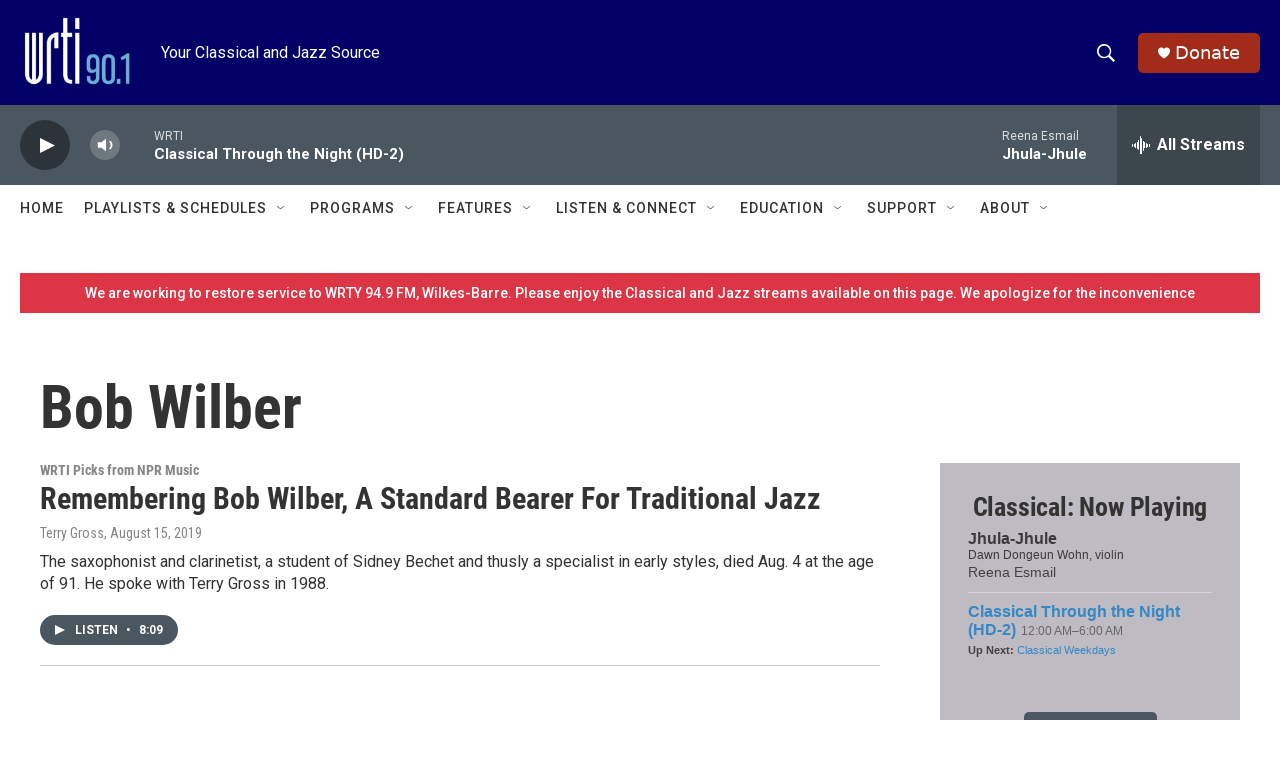

--- FILE ---
content_type: text/html;charset=UTF-8
request_url: https://www.wrti.org/tags/bob-wilber
body_size: 28457
content:
<!DOCTYPE html>
<html class="TagPage" lang="en">
    <head>
    <meta charset="UTF-8">

    

    <style data-cssvarsponyfill="true">
        :root { --siteBgColorInverse: #121212; --primaryTextColorInverse: #ffffff; --secondaryTextColorInverse: #cccccc; --tertiaryTextColorInverse: #cccccc; --headerBgColorInverse: #ffffff; --headerBorderColorInverse: #858585; --headerTextColorInverse: #ffffff; --secC1_Inverse: #a2a2a2; --secC4_Inverse: #282828; --headerNavBarBgColorInverse: #121212; --headerMenuBgColorInverse: #ffffff; --headerMenuTextColorInverse: #6b2b85; --headerMenuTextColorHoverInverse: #6b2b85; --liveBlogTextColorInverse: #ffffff; --applyButtonColorInverse: #4485D5; --applyButtonTextColorInverse: #4485D5; --siteBgColor: #ffffff; --primaryTextColor: #333333; --secondaryTextColor: #666666; --secC1: #868686; --secC4: #ffffff; --secC5: #ffffff; --siteBgColor: #ffffff; --siteInverseBgColor: #000000; --linkColor: #1a7fc3; --linkHoverColor: #125c8e; --headerBgColor: #000066; --headerBgColorInverse: #ffffff; --headerBorderColor: #e6e6e6; --headerBorderColorInverse: #858585; --tertiaryTextColor: #1c1c1c; --headerTextColor: #ffffff; --buttonTextColor: #ffffff; --headerNavBarBgColor: #ffffff; --headerNavBarTextColor: #333333; --headerMenuBgColor: #ffffff; --headerMenuTextColor: #333333; --headerMenuTextColorHover: #000066; --liveBlogTextColor: #282829; --applyButtonColor: #194173; --applyButtonTextColor: #2c4273; --primaryColor1: #4a5760; --primaryColor2: #2c3339; --breakingColor: #4a5760; --secC2: #cccccc; --secC3: #e6e6e6; --secC5: #ffffff; --linkColor: #1a7fc3; --linkHoverColor: #125c8e; --donateBGColor: #a32b19; --headerIconColor: #ffffff; --hatButtonBgColor: #ffffff; --hatButtonBgHoverColor: #411c58; --hatButtonBorderColor: #411c58; --hatButtonBorderHoverColor: #ffffff; --hatButtoniconColor: #d62021; --hatButtonTextColor: #411c58; --hatButtonTextHoverColor: #ffffff; --footerTextColor: #ffffff; --footerTextBgColor: #ffffff; --footerPartnersBgColor: #000000; --listBorderColor: #030202; --gridBorderColor: #e6e6e6; --tagButtonBorderColor: #1a7fc3; --tagButtonTextColor: #1a7fc3; --breakingTextColor: #ffffff; --sectionTextColor: #ffffff; --contentWidth: 1240px; --primaryHeadlineFont: sans-serif; --secHlFont: sans-serif; --bodyFont: sans-serif; --colorWhite: #ffffff; --colorBlack: #000000;} .fonts-loaded { --primaryHeadlineFont: "Roboto Condensed"; --secHlFont: "Roboto Condensed"; --bodyFont: "Roboto"; --liveBlogBodyFont: "Roboto";}
    </style>

    
    <meta property="fb:app_id" content="340278220567512">


<meta name="robots" content="noindex">


    <meta property="og:title" content="Bob Wilber">

    <meta property="og:url" content="https://www.wrti.org/tags/bob-wilber">

    <meta property="og:site_name" content="WRTI">



    
    <meta name="twitter:card" content="summary_large_image"/>
    
    
    
    
    
    
    
    
    
    <meta name="twitter:title" content="Bob Wilber"/>
    
<meta name="disqus.shortname" content="npr-wrti">
<meta name="disqus.url" content="https://www.wrti.org/tags/bob-wilber">
<meta name="disqus.title" content="Bob Wilber">
<meta name="disqus.identifier" content="00000177-1dd7-db48-a97f-dfd751cd0003">

    <link data-cssvarsponyfill="true" class="Webpack-css" rel="stylesheet" href="https://npr.brightspotcdn.com/resource/00000177-1bc0-debb-a57f-dfcf4a950000/styleguide/All.min.0db89f2a608a6b13cec2d9fc84f71c45.gz.css">

    

    <style>.FooterNavigation-items-item {
    display: inline-block
}</style>
<style>[class*='-articleBody'] > ul,
[class*='-articleBody'] > ul ul {
    list-style-type: disc;
}</style>


    <meta name="viewport" content="width=device-width, initial-scale=1, viewport-fit=cover"><title>Bob Wilber | WRTI</title><meta name="description" content="Bob Wilber"><link rel="canonical" href="https://www.wrti.org/tags/bob-wilber"><meta name="brightspot.contentId" content="00000177-1dd7-db48-a97f-dfd751cd0003"><link rel="apple-touch-icon"sizes="180x180"href="/apple-touch-icon.png"><link rel="icon"type="image/png"href="/favicon-32x32.png"><link rel="icon"type="image/png"href="/favicon-16x16.png">
    
    <link type="application/rss+xml" rel="alternate" title="Bob Wilber" href="https://www.wrti.org/tags/bob-wilber.rss">
    <meta name="brightspot-dataLayer" content="{
  &quot;author&quot; : &quot;&quot;,
  &quot;bspStoryId&quot; : &quot;00000177-1dd7-db48-a97f-dfd751cd0003&quot;,
  &quot;category&quot; : &quot;&quot;,
  &quot;inlineAudio&quot; : 0,
  &quot;keywords&quot; : &quot;Bob Wilber&quot;,
  &quot;nprCmsSite&quot; : true,
  &quot;nprStoryId&quot; : &quot;751619758&quot;,
  &quot;pageType&quot; : &quot;tag&quot;,
  &quot;program&quot; : &quot;&quot;,
  &quot;publishedDate&quot; : &quot;2021-08-15T09:31:50Z&quot;,
  &quot;siteName&quot; : &quot;WRTI&quot;,
  &quot;station&quot; : &quot;WRTI Your Classical and Jazz Source&quot;,
  &quot;stationOrgId&quot; : &quot;1177&quot;,
  &quot;storyOrgId&quot; : &quot;&quot;,
  &quot;storyTheme&quot; : &quot;&quot;,
  &quot;storyTitle&quot; : &quot;&quot;,
  &quot;timezone&quot; : &quot;America/New_York&quot;,
  &quot;wordCount&quot; : 0,
  &quot;series&quot; : &quot;&quot;
}">
    <script id="brightspot-dataLayer">
        (function () {
            var dataValue = document.head.querySelector('meta[name="brightspot-dataLayer"]').content;
            if (dataValue) {
                window.brightspotDataLayer = JSON.parse(dataValue);
            }
        })();
    </script>

    <script type="application/ld+json">{"@context":"http://schema.org","@type":"WebPage","mainEntityOfPage":{"@type":"WebPage","@id":"https://www.wrti.org/tags/bob-wilber"}}</script>

    

    
    <script src="https://npr.brightspotcdn.com/resource/00000177-1bc0-debb-a57f-dfcf4a950000/styleguide/All.min.fd8f7fccc526453c829dde80fc7c2ef5.gz.js" async></script>
    

    <script>

  window.fbAsyncInit = function() {
      FB.init({
          
              appId : '340278220567512',
          
          xfbml : true,
          version : 'v2.9'
      });
  };

  (function(d, s, id){
     var js, fjs = d.getElementsByTagName(s)[0];
     if (d.getElementById(id)) {return;}
     js = d.createElement(s); js.id = id;
     js.src = "//connect.facebook.net/en_US/sdk.js";
     fjs.parentNode.insertBefore(js, fjs);
   }(document, 'script', 'facebook-jssdk'));
</script>
<meta name="gtm-dataLayer" content="{
  &quot;gtmAuthor&quot; : &quot;&quot;,
  &quot;gtmBspStoryId&quot; : &quot;00000177-1dd7-db48-a97f-dfd751cd0003&quot;,
  &quot;gtmCategory&quot; : &quot;&quot;,
  &quot;gtmInlineAudio&quot; : 0,
  &quot;gtmKeywords&quot; : &quot;&quot;,
  &quot;gtmNprCmsSite&quot; : true,
  &quot;gtmNprStoryId&quot; : &quot;751619758&quot;,
  &quot;gtmPageType&quot; : &quot;tag&quot;,
  &quot;gtmProgram&quot; : &quot;&quot;,
  &quot;gtmPublishedDate&quot; : &quot;2021-08-15T09:31:50Z&quot;,
  &quot;gtmSiteName&quot; : &quot;WRTI&quot;,
  &quot;gtmStation&quot; : &quot;WRTI Your Classical and Jazz Source&quot;,
  &quot;gtmStationOrgId&quot; : &quot;1177&quot;,
  &quot;gtmStoryOrgId&quot; : &quot;&quot;,
  &quot;gtmStoryTheme&quot; : &quot;&quot;,
  &quot;gtmStoryTitle&quot; : &quot;&quot;,
  &quot;gtmTimezone&quot; : &quot;America/New_York&quot;,
  &quot;gtmWordCount&quot; : 0,
  &quot;gtmSeries&quot; : &quot;&quot;
}"><script>

    (function () {
        var dataValue = document.head.querySelector('meta[name="gtm-dataLayer"]').content;
        if (dataValue) {
            window.dataLayer = window.dataLayer || [];
            dataValue = JSON.parse(dataValue);
            dataValue['event'] = 'gtmFirstView';
            window.dataLayer.push(dataValue);
        }
    })();

    (function(w,d,s,l,i){w[l]=w[l]||[];w[l].push({'gtm.start':
            new Date().getTime(),event:'gtm.js'});var f=d.getElementsByTagName(s)[0],
        j=d.createElement(s),dl=l!='dataLayer'?'&l='+l:'';j.async=true;j.src=
        'https://www.googletagmanager.com/gtm.js?id='+i+dl;f.parentNode.insertBefore(j,f);
})(window,document,'script','dataLayer','GTM-N39QFDR');</script><!-- no longer used, moved disqus script to be loaded by ps-disqus-comment-module.js to avoid errors --><script async="async" src="https://securepubads.g.doubleclick.net/tag/js/gpt.js"></script>
<script type="text/javascript">
    // Google tag setup
    var googletag = googletag || {};
    googletag.cmd = googletag.cmd || [];

    googletag.cmd.push(function () {
        // @see https://developers.google.com/publisher-tag/reference#googletag.PubAdsService_enableLazyLoad
        googletag.pubads().enableLazyLoad({
            fetchMarginPercent: 100, // fetch and render ads within this % of viewport
            renderMarginPercent: 100,
            mobileScaling: 1  // Same on mobile.
        });

        googletag.pubads().enableSingleRequest()
        googletag.pubads().enableAsyncRendering()
        googletag.pubads().collapseEmptyDivs()
        googletag.pubads().disableInitialLoad()
        googletag.enableServices()
    })
</script>
<script>window.addEventListener('DOMContentLoaded', (event) => {
    window.nulldurationobserver = new MutationObserver(function (mutations) {
        document.querySelectorAll('.StreamPill-duration').forEach(pill => { 
      if (pill.innerText == "LISTENNULL") {
         pill.innerText = "LISTEN"
      } 
    });
      });

      window.nulldurationobserver.observe(document.body, {
        childList: true,
        subtree: true
      });
});
</script>
<script><!-- Xandr Universal Pixel - Initialization (include only once per page) -->
<script>
!function(e,i){if(!e.pixie){var n=e.pixie=function(e,i,a)
{n.actionQueue.push({action:e,actionValue:i,params:a})};n.actionQueue=[];var
a=i.createElement("script");a.async=!0,a.src="//acdn.adnxs.com/dmp/up/pixie.js";var
t=i.getElementsByTagName("head")[0];t.insertBefore(a,t.firstChild)}}(window,document);
pixie('init', 'c7057bb7-5ab2-4bfe-832f-2db4f44d86b8');
</script>
<!-- Xandr Universal Pixel - PageView Event -->
<script>
pixie('event', 'PageView');
</script>

<noscript><img src="https://ib.adnxs.com/pixie?pi=c7057bb7-5ab2-4bfe-832f-
2db4f44d86b8&e=PageView&script=0" width="1" height="1" style="display:none"/></noscript></script>


    <script>
        var head = document.getElementsByTagName('head')
        head = head[0]
        var link = document.createElement('link');
        link.setAttribute('href', 'https://fonts.googleapis.com/css?family=Roboto Condensed|Roboto|Roboto:400,500,700&display=swap');
        var relList = link.relList;

        if (relList && relList.supports('preload')) {
            link.setAttribute('as', 'style');
            link.setAttribute('rel', 'preload');
            link.setAttribute('onload', 'this.rel="stylesheet"');
            link.setAttribute('crossorigin', 'anonymous');
        } else {
            link.setAttribute('rel', 'stylesheet');
        }

        head.appendChild(link);
    </script>
</head>

    <body class="Page-body" data-content-width="1240px">
    <noscript>
    <iframe src="https://www.googletagmanager.com/ns.html?id=GTM-N39QFDR" height="0" width="0" style="display:none;visibility:hidden"></iframe>
</noscript>
        

    <!-- Putting icons here, so we don't have to include in a bunch of -body hbs's -->
<svg xmlns="http://www.w3.org/2000/svg" style="display:none" id="iconsMap1" class="iconsMap">
    <symbol id="play-icon" viewBox="0 0 115 115">
        <polygon points="0,0 115,57.5 0,115" fill="currentColor" />
    </symbol>
    <symbol id="grid" viewBox="0 0 32 32">
            <g>
                <path d="M6.4,5.7 C6.4,6.166669 6.166669,6.4 5.7,6.4 L0.7,6.4 C0.233331,6.4 0,6.166669 0,5.7 L0,0.7 C0,0.233331 0.233331,0 0.7,0 L5.7,0 C6.166669,0 6.4,0.233331 6.4,0.7 L6.4,5.7 Z M19.2,5.7 C19.2,6.166669 18.966669,6.4 18.5,6.4 L13.5,6.4 C13.033331,6.4 12.8,6.166669 12.8,5.7 L12.8,0.7 C12.8,0.233331 13.033331,0 13.5,0 L18.5,0 C18.966669,0 19.2,0.233331 19.2,0.7 L19.2,5.7 Z M32,5.7 C32,6.166669 31.766669,6.4 31.3,6.4 L26.3,6.4 C25.833331,6.4 25.6,6.166669 25.6,5.7 L25.6,0.7 C25.6,0.233331 25.833331,0 26.3,0 L31.3,0 C31.766669,0 32,0.233331 32,0.7 L32,5.7 Z M6.4,18.5 C6.4,18.966669 6.166669,19.2 5.7,19.2 L0.7,19.2 C0.233331,19.2 0,18.966669 0,18.5 L0,13.5 C0,13.033331 0.233331,12.8 0.7,12.8 L5.7,12.8 C6.166669,12.8 6.4,13.033331 6.4,13.5 L6.4,18.5 Z M19.2,18.5 C19.2,18.966669 18.966669,19.2 18.5,19.2 L13.5,19.2 C13.033331,19.2 12.8,18.966669 12.8,18.5 L12.8,13.5 C12.8,13.033331 13.033331,12.8 13.5,12.8 L18.5,12.8 C18.966669,12.8 19.2,13.033331 19.2,13.5 L19.2,18.5 Z M32,18.5 C32,18.966669 31.766669,19.2 31.3,19.2 L26.3,19.2 C25.833331,19.2 25.6,18.966669 25.6,18.5 L25.6,13.5 C25.6,13.033331 25.833331,12.8 26.3,12.8 L31.3,12.8 C31.766669,12.8 32,13.033331 32,13.5 L32,18.5 Z M6.4,31.3 C6.4,31.766669 6.166669,32 5.7,32 L0.7,32 C0.233331,32 0,31.766669 0,31.3 L0,26.3 C0,25.833331 0.233331,25.6 0.7,25.6 L5.7,25.6 C6.166669,25.6 6.4,25.833331 6.4,26.3 L6.4,31.3 Z M19.2,31.3 C19.2,31.766669 18.966669,32 18.5,32 L13.5,32 C13.033331,32 12.8,31.766669 12.8,31.3 L12.8,26.3 C12.8,25.833331 13.033331,25.6 13.5,25.6 L18.5,25.6 C18.966669,25.6 19.2,25.833331 19.2,26.3 L19.2,31.3 Z M32,31.3 C32,31.766669 31.766669,32 31.3,32 L26.3,32 C25.833331,32 25.6,31.766669 25.6,31.3 L25.6,26.3 C25.6,25.833331 25.833331,25.6 26.3,25.6 L31.3,25.6 C31.766669,25.6 32,25.833331 32,26.3 L32,31.3 Z" id=""></path>
            </g>
    </symbol>
    <symbol id="radio-stream" width="18" height="19" viewBox="0 0 18 19">
        <g fill="currentColor" fill-rule="nonzero">
            <path d="M.5 8c-.276 0-.5.253-.5.565v1.87c0 .312.224.565.5.565s.5-.253.5-.565v-1.87C1 8.253.776 8 .5 8zM2.5 8c-.276 0-.5.253-.5.565v1.87c0 .312.224.565.5.565s.5-.253.5-.565v-1.87C3 8.253 2.776 8 2.5 8zM3.5 7c-.276 0-.5.276-.5.617v3.766c0 .34.224.617.5.617s.5-.276.5-.617V7.617C4 7.277 3.776 7 3.5 7zM5.5 6c-.276 0-.5.275-.5.613v5.774c0 .338.224.613.5.613s.5-.275.5-.613V6.613C6 6.275 5.776 6 5.5 6zM6.5 4c-.276 0-.5.26-.5.58v8.84c0 .32.224.58.5.58s.5-.26.5-.58V4.58C7 4.26 6.776 4 6.5 4zM8.5 0c-.276 0-.5.273-.5.61v17.78c0 .337.224.61.5.61s.5-.273.5-.61V.61C9 .273 8.776 0 8.5 0zM9.5 2c-.276 0-.5.274-.5.612v14.776c0 .338.224.612.5.612s.5-.274.5-.612V2.612C10 2.274 9.776 2 9.5 2zM11.5 5c-.276 0-.5.276-.5.616v8.768c0 .34.224.616.5.616s.5-.276.5-.616V5.616c0-.34-.224-.616-.5-.616zM12.5 6c-.276 0-.5.262-.5.584v4.832c0 .322.224.584.5.584s.5-.262.5-.584V6.584c0-.322-.224-.584-.5-.584zM14.5 7c-.276 0-.5.29-.5.647v3.706c0 .357.224.647.5.647s.5-.29.5-.647V7.647C15 7.29 14.776 7 14.5 7zM15.5 8c-.276 0-.5.253-.5.565v1.87c0 .312.224.565.5.565s.5-.253.5-.565v-1.87c0-.312-.224-.565-.5-.565zM17.5 8c-.276 0-.5.253-.5.565v1.87c0 .312.224.565.5.565s.5-.253.5-.565v-1.87c0-.312-.224-.565-.5-.565z"/>
        </g>
    </symbol>
    <symbol id="icon-magnify" viewBox="0 0 31 31">
        <g>
            <path fill-rule="evenodd" d="M22.604 18.89l-.323.566 8.719 8.8L28.255 31l-8.719-8.8-.565.404c-2.152 1.346-4.386 2.018-6.7 2.018-3.39 0-6.284-1.21-8.679-3.632C1.197 18.568 0 15.66 0 12.27c0-3.39 1.197-6.283 3.592-8.678C5.987 1.197 8.88 0 12.271 0c3.39 0 6.283 1.197 8.678 3.592 2.395 2.395 3.593 5.288 3.593 8.679 0 2.368-.646 4.574-1.938 6.62zM19.162 5.77C17.322 3.925 15.089 3 12.46 3c-2.628 0-4.862.924-6.702 2.77C3.92 7.619 3 9.862 3 12.5c0 2.639.92 4.882 2.76 6.73C7.598 21.075 9.832 22 12.46 22c2.629 0 4.862-.924 6.702-2.77C21.054 17.33 22 15.085 22 12.5c0-2.586-.946-4.83-2.838-6.73z"/>
        </g>
    </symbol>
    <symbol id="burger-menu" viewBox="0 0 14 10">
        <g>
            <path fill-rule="evenodd" d="M0 5.5v-1h14v1H0zM0 1V0h14v1H0zm0 9V9h14v1H0z"></path>
        </g>
    </symbol>
    <symbol id="close-x" viewBox="0 0 14 14">
        <g>
            <path fill-rule="nonzero" d="M6.336 7L0 .664.664 0 7 6.336 13.336 0 14 .664 7.664 7 14 13.336l-.664.664L7 7.664.664 14 0 13.336 6.336 7z"></path>
        </g>
    </symbol>
    <symbol id="share-more-arrow" viewBox="0 0 512 512" style="enable-background:new 0 0 512 512;">
        <g>
            <g>
                <path d="M512,241.7L273.643,3.343v156.152c-71.41,3.744-138.015,33.337-188.958,84.28C30.075,298.384,0,370.991,0,448.222v60.436
                    l29.069-52.985c45.354-82.671,132.173-134.027,226.573-134.027c5.986,0,12.004,0.212,18.001,0.632v157.779L512,241.7z
                    M255.642,290.666c-84.543,0-163.661,36.792-217.939,98.885c26.634-114.177,129.256-199.483,251.429-199.483h15.489V78.131
                    l163.568,163.568L304.621,405.267V294.531l-13.585-1.683C279.347,291.401,267.439,290.666,255.642,290.666z"></path>
            </g>
        </g>
    </symbol>
    <symbol id="chevron" viewBox="0 0 100 100">
        <g>
            <path d="M22.4566257,37.2056786 L-21.4456527,71.9511488 C-22.9248661,72.9681457 -24.9073712,72.5311671 -25.8758148,70.9765924 L-26.9788683,69.2027424 C-27.9450684,67.6481676 -27.5292733,65.5646602 -26.0500598,64.5484493 L20.154796,28.2208967 C21.5532435,27.2597011 23.3600078,27.2597011 24.759951,28.2208967 L71.0500598,64.4659264 C72.5292733,65.4829232 72.9450684,67.5672166 71.9788683,69.1217913 L70.8750669,70.8956413 C69.9073712,72.4502161 67.9241183,72.8848368 66.4449048,71.8694118 L22.4566257,37.2056786 Z" id="Transparent-Chevron" transform="translate(22.500000, 50.000000) rotate(90.000000) translate(-22.500000, -50.000000) "></path>
        </g>
    </symbol>
</svg>

<svg xmlns="http://www.w3.org/2000/svg" style="display:none" id="iconsMap2" class="iconsMap">
    <symbol id="mono-icon-facebook" viewBox="0 0 10 19">
        <path fill-rule="evenodd" d="M2.707 18.25V10.2H0V7h2.707V4.469c0-1.336.375-2.373 1.125-3.112C4.582.62 5.578.25 6.82.25c1.008 0 1.828.047 2.461.14v2.848H7.594c-.633 0-1.067.14-1.301.422-.188.235-.281.61-.281 1.125V7H9l-.422 3.2H6.012v8.05H2.707z"></path>
    </symbol>
    <symbol id="mono-icon-instagram" viewBox="0 0 17 17">
        <g>
            <path fill-rule="evenodd" d="M8.281 4.207c.727 0 1.4.182 2.022.545a4.055 4.055 0 0 1 1.476 1.477c.364.62.545 1.294.545 2.021 0 .727-.181 1.4-.545 2.021a4.055 4.055 0 0 1-1.476 1.477 3.934 3.934 0 0 1-2.022.545c-.726 0-1.4-.182-2.021-.545a4.055 4.055 0 0 1-1.477-1.477 3.934 3.934 0 0 1-.545-2.021c0-.727.182-1.4.545-2.021A4.055 4.055 0 0 1 6.26 4.752a3.934 3.934 0 0 1 2.021-.545zm0 6.68a2.54 2.54 0 0 0 1.864-.774 2.54 2.54 0 0 0 .773-1.863 2.54 2.54 0 0 0-.773-1.863 2.54 2.54 0 0 0-1.864-.774 2.54 2.54 0 0 0-1.863.774 2.54 2.54 0 0 0-.773 1.863c0 .727.257 1.348.773 1.863a2.54 2.54 0 0 0 1.863.774zM13.45 4.03c-.023.258-.123.48-.299.668a.856.856 0 0 1-.65.281.913.913 0 0 1-.668-.28.913.913 0 0 1-.281-.669c0-.258.094-.48.281-.668a.913.913 0 0 1 .668-.28c.258 0 .48.093.668.28.187.188.281.41.281.668zm2.672.95c.023.656.035 1.746.035 3.269 0 1.523-.017 2.62-.053 3.287-.035.668-.134 1.248-.298 1.74a4.098 4.098 0 0 1-.967 1.53 4.098 4.098 0 0 1-1.53.966c-.492.164-1.072.264-1.74.3-.668.034-1.763.052-3.287.052-1.523 0-2.619-.018-3.287-.053-.668-.035-1.248-.146-1.74-.334a3.747 3.747 0 0 1-1.53-.931 4.098 4.098 0 0 1-.966-1.53c-.164-.492-.264-1.072-.299-1.74C.424 10.87.406 9.773.406 8.25S.424 5.63.46 4.963c.035-.668.135-1.248.299-1.74.21-.586.533-1.096.967-1.53A4.098 4.098 0 0 1 3.254.727c.492-.164 1.072-.264 1.74-.3C5.662.394 6.758.376 8.281.376c1.524 0 2.62.018 3.287.053.668.035 1.248.135 1.74.299a4.098 4.098 0 0 1 2.496 2.496c.165.492.27 1.078.317 1.757zm-1.687 7.91c.14-.399.234-1.032.28-1.899.024-.515.036-1.242.036-2.18V7.689c0-.961-.012-1.688-.035-2.18-.047-.89-.14-1.524-.281-1.899a2.537 2.537 0 0 0-1.512-1.511c-.375-.14-1.008-.235-1.899-.282a51.292 51.292 0 0 0-2.18-.035H7.72c-.938 0-1.664.012-2.18.035-.867.047-1.5.141-1.898.282a2.537 2.537 0 0 0-1.512 1.511c-.14.375-.234 1.008-.281 1.899a51.292 51.292 0 0 0-.036 2.18v1.125c0 .937.012 1.664.036 2.18.047.866.14 1.5.28 1.898.306.726.81 1.23 1.513 1.511.398.141 1.03.235 1.898.282.516.023 1.242.035 2.18.035h1.125c.96 0 1.687-.012 2.18-.035.89-.047 1.523-.141 1.898-.282.726-.304 1.23-.808 1.512-1.511z"></path>
        </g>
    </symbol>
    <symbol id="mono-icon-email" viewBox="0 0 512 512">
        <g>
            <path d="M67,148.7c11,5.8,163.8,89.1,169.5,92.1c5.7,3,11.5,4.4,20.5,4.4c9,0,14.8-1.4,20.5-4.4c5.7-3,158.5-86.3,169.5-92.1
                c4.1-2.1,11-5.9,12.5-10.2c2.6-7.6-0.2-10.5-11.3-10.5H257H65.8c-11.1,0-13.9,3-11.3,10.5C56,142.9,62.9,146.6,67,148.7z"></path>
            <path d="M455.7,153.2c-8.2,4.2-81.8,56.6-130.5,88.1l82.2,92.5c2,2,2.9,4.4,1.8,5.6c-1.2,1.1-3.8,0.5-5.9-1.4l-98.6-83.2
                c-14.9,9.6-25.4,16.2-27.2,17.2c-7.7,3.9-13.1,4.4-20.5,4.4c-7.4,0-12.8-0.5-20.5-4.4c-1.9-1-12.3-7.6-27.2-17.2l-98.6,83.2
                c-2,2-4.7,2.6-5.9,1.4c-1.2-1.1-0.3-3.6,1.7-5.6l82.1-92.5c-48.7-31.5-123.1-83.9-131.3-88.1c-8.8-4.5-9.3,0.8-9.3,4.9
                c0,4.1,0,205,0,205c0,9.3,13.7,20.9,23.5,20.9H257h185.5c9.8,0,21.5-11.7,21.5-20.9c0,0,0-201,0-205
                C464,153.9,464.6,148.7,455.7,153.2z"></path>
        </g>
    </symbol>
    <symbol id="default-image" width="24" height="24" viewBox="0 0 24 24" fill="none" stroke="currentColor" stroke-width="2" stroke-linecap="round" stroke-linejoin="round" class="feather feather-image">
        <rect x="3" y="3" width="18" height="18" rx="2" ry="2"></rect>
        <circle cx="8.5" cy="8.5" r="1.5"></circle>
        <polyline points="21 15 16 10 5 21"></polyline>
    </symbol>
    <symbol id="icon-email" width="18px" viewBox="0 0 20 14">
        <g id="Symbols" stroke="none" stroke-width="1" fill="none" fill-rule="evenodd" stroke-linecap="round" stroke-linejoin="round">
            <g id="social-button-bar" transform="translate(-125.000000, -8.000000)" stroke="#000000">
                <g id="Group-2" transform="translate(120.000000, 0.000000)">
                    <g id="envelope" transform="translate(6.000000, 9.000000)">
                        <path d="M17.5909091,10.6363636 C17.5909091,11.3138182 17.0410909,11.8636364 16.3636364,11.8636364 L1.63636364,11.8636364 C0.958909091,11.8636364 0.409090909,11.3138182 0.409090909,10.6363636 L0.409090909,1.63636364 C0.409090909,0.958090909 0.958909091,0.409090909 1.63636364,0.409090909 L16.3636364,0.409090909 C17.0410909,0.409090909 17.5909091,0.958090909 17.5909091,1.63636364 L17.5909091,10.6363636 L17.5909091,10.6363636 Z" id="Stroke-406"></path>
                        <polyline id="Stroke-407" points="17.1818182 0.818181818 9 7.36363636 0.818181818 0.818181818"></polyline>
                    </g>
                </g>
            </g>
        </g>
    </symbol>
    <symbol id="mono-icon-print" viewBox="0 0 12 12">
        <g fill-rule="evenodd">
            <path fill-rule="nonzero" d="M9 10V7H3v3H1a1 1 0 0 1-1-1V4a1 1 0 0 1 1-1h10a1 1 0 0 1 1 1v3.132A2.868 2.868 0 0 1 9.132 10H9zm.5-4.5a1 1 0 1 0 0-2 1 1 0 0 0 0 2zM3 0h6v2H3z"></path>
            <path d="M4 8h4v4H4z"></path>
        </g>
    </symbol>
    <symbol id="mono-icon-copylink" viewBox="0 0 12 12">
        <g fill-rule="evenodd">
            <path d="M10.199 2.378c.222.205.4.548.465.897.062.332.016.614-.132.774L8.627 6.106c-.187.203-.512.232-.75-.014a.498.498 0 0 0-.706.028.499.499 0 0 0 .026.706 1.509 1.509 0 0 0 2.165-.04l1.903-2.06c.37-.398.506-.98.382-1.636-.105-.557-.392-1.097-.77-1.445L9.968.8C9.591.452 9.03.208 8.467.145 7.803.072 7.233.252 6.864.653L4.958 2.709a1.509 1.509 0 0 0 .126 2.161.5.5 0 1 0 .68-.734c-.264-.218-.26-.545-.071-.747L7.597 1.33c.147-.16.425-.228.76-.19.353.038.71.188.931.394l.91.843.001.001zM1.8 9.623c-.222-.205-.4-.549-.465-.897-.062-.332-.016-.614.132-.774l1.905-2.057c.187-.203.512-.232.75.014a.498.498 0 0 0 .706-.028.499.499 0 0 0-.026-.706 1.508 1.508 0 0 0-2.165.04L.734 7.275c-.37.399-.506.98-.382 1.637.105.557.392 1.097.77 1.445l.91.843c.376.35.937.594 1.5.656.664.073 1.234-.106 1.603-.507L7.04 9.291a1.508 1.508 0 0 0-.126-2.16.5.5 0 0 0-.68.734c.264.218.26.545.071.747l-1.904 2.057c-.147.16-.425.228-.76.191-.353-.038-.71-.188-.931-.394l-.91-.843z"></path>
            <path d="M8.208 3.614a.5.5 0 0 0-.707.028L3.764 7.677a.5.5 0 0 0 .734.68L8.235 4.32a.5.5 0 0 0-.027-.707"></path>
        </g>
    </symbol>
    <symbol id="mono-icon-linkedin" viewBox="0 0 16 17">
        <g fill-rule="evenodd">
            <path d="M3.734 16.125H.464V5.613h3.27zM2.117 4.172c-.515 0-.96-.188-1.336-.563A1.825 1.825 0 0 1 .22 2.273c0-.515.187-.96.562-1.335.375-.375.82-.563 1.336-.563.516 0 .961.188 1.336.563.375.375.563.82.563 1.335 0 .516-.188.961-.563 1.336-.375.375-.82.563-1.336.563zM15.969 16.125h-3.27v-5.133c0-.844-.07-1.453-.21-1.828-.259-.633-.762-.95-1.512-.95s-1.278.282-1.582.845c-.235.421-.352 1.043-.352 1.863v5.203H5.809V5.613h3.128v1.442h.036c.234-.469.609-.856 1.125-1.16.562-.375 1.218-.563 1.968-.563 1.524 0 2.59.48 3.2 1.441.468.774.703 1.97.703 3.586v5.766z"></path>
        </g>
    </symbol>
    <symbol id="mono-icon-pinterest" viewBox="0 0 512 512">
        <g>
            <path d="M256,32C132.3,32,32,132.3,32,256c0,91.7,55.2,170.5,134.1,205.2c-0.6-15.6-0.1-34.4,3.9-51.4
                c4.3-18.2,28.8-122.1,28.8-122.1s-7.2-14.3-7.2-35.4c0-33.2,19.2-58,43.2-58c20.4,0,30.2,15.3,30.2,33.6
                c0,20.5-13.1,51.1-19.8,79.5c-5.6,23.8,11.9,43.1,35.4,43.1c42.4,0,71-54.5,71-119.1c0-49.1-33.1-85.8-93.2-85.8
                c-67.9,0-110.3,50.7-110.3,107.3c0,19.5,5.8,33.3,14.8,43.9c4.1,4.9,4.7,6.9,3.2,12.5c-1.1,4.1-3.5,14-4.6,18
                c-1.5,5.7-6.1,7.7-11.2,5.6c-31.3-12.8-45.9-47-45.9-85.6c0-63.6,53.7-139.9,160.1-139.9c85.5,0,141.8,61.9,141.8,128.3
                c0,87.9-48.9,153.5-120.9,153.5c-24.2,0-46.9-13.1-54.7-27.9c0,0-13,51.6-15.8,61.6c-4.7,17.3-14,34.5-22.5,48
                c20.1,5.9,41.4,9.2,63.5,9.2c123.7,0,224-100.3,224-224C480,132.3,379.7,32,256,32z"></path>
        </g>
    </symbol>
    <symbol id="mono-icon-tumblr" viewBox="0 0 512 512">
        <g>
            <path d="M321.2,396.3c-11.8,0-22.4-2.8-31.5-8.3c-6.9-4.1-11.5-9.6-14-16.4c-2.6-6.9-3.6-22.3-3.6-46.4V224h96v-64h-96V48h-61.9
                c-2.7,21.5-7.5,44.7-14.5,58.6c-7,13.9-14,25.8-25.6,35.7c-11.6,9.9-25.6,17.9-41.9,23.3V224h48v140.4c0,19,2,33.5,5.9,43.5
                c4,10,11.1,19.5,21.4,28.4c10.3,8.9,22.8,15.7,37.3,20.5c14.6,4.8,31.4,7.2,50.4,7.2c16.7,0,30.3-1.7,44.7-5.1
                c14.4-3.4,30.5-9.3,48.2-17.6v-65.6C363.2,389.4,342.3,396.3,321.2,396.3z"></path>
        </g>
    </symbol>
    <symbol id="mono-icon-twitter" viewBox="0 0 1200 1227">
        <g>
            <path d="M714.163 519.284L1160.89 0H1055.03L667.137 450.887L357.328 0H0L468.492 681.821L0 1226.37H105.866L515.491
            750.218L842.672 1226.37H1200L714.137 519.284H714.163ZM569.165 687.828L521.697 619.934L144.011 79.6944H306.615L611.412
            515.685L658.88 583.579L1055.08 1150.3H892.476L569.165 687.854V687.828Z" fill="white"></path>
        </g>
    </symbol>
    <symbol id="mono-icon-youtube" viewBox="0 0 512 512">
        <g>
            <path fill-rule="evenodd" d="M508.6,148.8c0-45-33.1-81.2-74-81.2C379.2,65,322.7,64,265,64c-3,0-6,0-9,0s-6,0-9,0c-57.6,0-114.2,1-169.6,3.6
                c-40.8,0-73.9,36.4-73.9,81.4C1,184.6-0.1,220.2,0,255.8C-0.1,291.4,1,327,3.4,362.7c0,45,33.1,81.5,73.9,81.5
                c58.2,2.7,117.9,3.9,178.6,3.8c60.8,0.2,120.3-1,178.6-3.8c40.9,0,74-36.5,74-81.5c2.4-35.7,3.5-71.3,3.4-107
                C512.1,220.1,511,184.5,508.6,148.8z M207,353.9V157.4l145,98.2L207,353.9z"></path>
        </g>
    </symbol>
    <symbol id="mono-icon-flipboard" viewBox="0 0 500 500">
        <g>
            <path d="M0,0V500H500V0ZM400,200H300V300H200V400H100V100H400Z"></path>
        </g>
    </symbol>
    <symbol id="mono-icon-bluesky" viewBox="0 0 568 501">
        <g>
            <path d="M123.121 33.6637C188.241 82.5526 258.281 181.681 284 234.873C309.719 181.681 379.759 82.5526 444.879
            33.6637C491.866 -1.61183 568 -28.9064 568 57.9464C568 75.2916 558.055 203.659 552.222 224.501C531.947 296.954
            458.067 315.434 392.347 304.249C507.222 323.8 536.444 388.56 473.333 453.32C353.473 576.312 301.061 422.461
            287.631 383.039C285.169 375.812 284.017 372.431 284 375.306C283.983 372.431 282.831 375.812 280.369 383.039C266.939
            422.461 214.527 576.312 94.6667 453.32C31.5556 388.56 60.7778 323.8 175.653 304.249C109.933 315.434 36.0535
            296.954 15.7778 224.501C9.94525 203.659 0 75.2916 0 57.9464C0 -28.9064 76.1345 -1.61183 123.121 33.6637Z"
            fill="white">
            </path>
        </g>
    </symbol>
    <symbol id="mono-icon-threads" viewBox="0 0 192 192">
        <g>
            <path d="M141.537 88.9883C140.71 88.5919 139.87 88.2104 139.019 87.8451C137.537 60.5382 122.616 44.905 97.5619 44.745C97.4484 44.7443 97.3355 44.7443 97.222 44.7443C82.2364 44.7443 69.7731 51.1409 62.102 62.7807L75.881 72.2328C81.6116 63.5383 90.6052 61.6848 97.2286 61.6848C97.3051 61.6848 97.3819 61.6848 97.4576 61.6855C105.707 61.7381 111.932 64.1366 115.961 68.814C118.893 72.2193 120.854 76.925 121.825 82.8638C114.511 81.6207 106.601 81.2385 98.145 81.7233C74.3247 83.0954 59.0111 96.9879 60.0396 116.292C60.5615 126.084 65.4397 134.508 73.775 140.011C80.8224 144.663 89.899 146.938 99.3323 146.423C111.79 145.74 121.563 140.987 128.381 132.296C133.559 125.696 136.834 117.143 138.28 106.366C144.217 109.949 148.617 114.664 151.047 120.332C155.179 129.967 155.42 145.8 142.501 158.708C131.182 170.016 117.576 174.908 97.0135 175.059C74.2042 174.89 56.9538 167.575 45.7381 153.317C35.2355 139.966 29.8077 120.682 29.6052 96C29.8077 71.3178 35.2355 52.0336 45.7381 38.6827C56.9538 24.4249 74.2039 17.11 97.0132 16.9405C119.988 17.1113 137.539 24.4614 149.184 38.788C154.894 45.8136 159.199 54.6488 162.037 64.9503L178.184 60.6422C174.744 47.9622 169.331 37.0357 161.965 27.974C147.036 9.60668 125.202 0.195148 97.0695 0H96.9569C68.8816 0.19447 47.2921 9.6418 32.7883 28.0793C19.8819 44.4864 13.2244 67.3157 13.0007 95.9325L13 96L13.0007 96.0675C13.2244 124.684 19.8819 147.514 32.7883 163.921C47.2921 182.358 68.8816 191.806 96.9569 192H97.0695C122.03 191.827 139.624 185.292 154.118 170.811C173.081 151.866 172.51 128.119 166.26 113.541C161.776 103.087 153.227 94.5962 141.537 88.9883ZM98.4405 129.507C88.0005 130.095 77.1544 125.409 76.6196 115.372C76.2232 107.93 81.9158 99.626 99.0812 98.6368C101.047 98.5234 102.976 98.468 104.871 98.468C111.106 98.468 116.939 99.0737 122.242 100.233C120.264 124.935 108.662 128.946 98.4405 129.507Z" fill="white"></path>
        </g>
    </symbol>
 </svg>

<svg xmlns="http://www.w3.org/2000/svg" style="display:none" id="iconsMap3" class="iconsMap">
    <symbol id="volume-mute" x="0px" y="0px" viewBox="0 0 24 24" style="enable-background:new 0 0 24 24;">
        <polygon fill="currentColor" points="11,5 6,9 2,9 2,15 6,15 11,19 "/>
        <line style="fill:none;stroke:currentColor;stroke-width:2;stroke-linecap:round;stroke-linejoin:round;" x1="23" y1="9" x2="17" y2="15"/>
        <line style="fill:none;stroke:currentColor;stroke-width:2;stroke-linecap:round;stroke-linejoin:round;" x1="17" y1="9" x2="23" y2="15"/>
    </symbol>
    <symbol id="volume-low" x="0px" y="0px" viewBox="0 0 24 24" style="enable-background:new 0 0 24 24;" xml:space="preserve">
        <polygon fill="currentColor" points="11,5 6,9 2,9 2,15 6,15 11,19 "/>
    </symbol>
    <symbol id="volume-mid" x="0px" y="0px" viewBox="0 0 24 24" style="enable-background:new 0 0 24 24;">
        <polygon fill="currentColor" points="11,5 6,9 2,9 2,15 6,15 11,19 "/>
        <path style="fill:none;stroke:currentColor;stroke-width:2;stroke-linecap:round;stroke-linejoin:round;" d="M15.5,8.5c2,2,2,5.1,0,7.1"/>
    </symbol>
    <symbol id="volume-high" x="0px" y="0px" viewBox="0 0 24 24" style="enable-background:new 0 0 24 24;">
        <polygon fill="currentColor" points="11,5 6,9 2,9 2,15 6,15 11,19 "/>
        <path style="fill:none;stroke:currentColor;stroke-width:2;stroke-linecap:round;stroke-linejoin:round;" d="M19.1,4.9c3.9,3.9,3.9,10.2,0,14.1 M15.5,8.5c2,2,2,5.1,0,7.1"/>
    </symbol>
    <symbol id="pause-icon" viewBox="0 0 12 16">
        <rect x="0" y="0" width="4" height="16" fill="currentColor"></rect>
        <rect x="8" y="0" width="4" height="16" fill="currentColor"></rect>
    </symbol>
    <symbol id="heart" viewBox="0 0 24 24">
        <g>
            <path d="M12 4.435c-1.989-5.399-12-4.597-12 3.568 0 4.068 3.06 9.481 12 14.997 8.94-5.516 12-10.929 12-14.997 0-8.118-10-8.999-12-3.568z"/>
        </g>
    </symbol>
    <symbol id="icon-location" width="24" height="24" viewBox="0 0 24 24" fill="currentColor" stroke="currentColor" stroke-width="2" stroke-linecap="round" stroke-linejoin="round" class="feather feather-map-pin">
        <path d="M21 10c0 7-9 13-9 13s-9-6-9-13a9 9 0 0 1 18 0z" fill="currentColor" fill-opacity="1"></path>
        <circle cx="12" cy="10" r="5" fill="#ffffff"></circle>
    </symbol>
    <symbol id="icon-ticket" width="23px" height="15px" viewBox="0 0 23 15">
        <g stroke="none" stroke-width="1" fill="none" fill-rule="evenodd">
            <g transform="translate(-625.000000, -1024.000000)">
                <g transform="translate(625.000000, 1024.000000)">
                    <path d="M0,12.057377 L0,3.94262296 C0.322189879,4.12588308 0.696256938,4.23076923 1.0952381,4.23076923 C2.30500469,4.23076923 3.28571429,3.26645946 3.28571429,2.07692308 C3.28571429,1.68461385 3.17904435,1.31680209 2.99266757,1 L20.0073324,1 C19.8209556,1.31680209 19.7142857,1.68461385 19.7142857,2.07692308 C19.7142857,3.26645946 20.6949953,4.23076923 21.9047619,4.23076923 C22.3037431,4.23076923 22.6778101,4.12588308 23,3.94262296 L23,12.057377 C22.6778101,11.8741169 22.3037431,11.7692308 21.9047619,11.7692308 C20.6949953,11.7692308 19.7142857,12.7335405 19.7142857,13.9230769 C19.7142857,14.3153862 19.8209556,14.6831979 20.0073324,15 L2.99266757,15 C3.17904435,14.6831979 3.28571429,14.3153862 3.28571429,13.9230769 C3.28571429,12.7335405 2.30500469,11.7692308 1.0952381,11.7692308 C0.696256938,11.7692308 0.322189879,11.8741169 -2.13162821e-14,12.057377 Z" fill="currentColor"></path>
                    <path d="M14.5,0.533333333 L14.5,15.4666667" stroke="#FFFFFF" stroke-linecap="square" stroke-dasharray="2"></path>
                </g>
            </g>
        </g>
    </symbol>
    <symbol id="icon-refresh" width="24" height="24" viewBox="0 0 24 24" fill="none" stroke="currentColor" stroke-width="2" stroke-linecap="round" stroke-linejoin="round" class="feather feather-refresh-cw">
        <polyline points="23 4 23 10 17 10"></polyline>
        <polyline points="1 20 1 14 7 14"></polyline>
        <path d="M3.51 9a9 9 0 0 1 14.85-3.36L23 10M1 14l4.64 4.36A9 9 0 0 0 20.49 15"></path>
    </symbol>

    <symbol>
    <g id="mono-icon-link-post" stroke="none" stroke-width="1" fill="none" fill-rule="evenodd">
        <g transform="translate(-313.000000, -10148.000000)" fill="#000000" fill-rule="nonzero">
            <g transform="translate(306.000000, 10142.000000)">
                <path d="M14.0614027,11.2506973 L14.3070318,11.2618997 C15.6181751,11.3582102 16.8219637,12.0327684 17.6059678,13.1077805 C17.8500396,13.4424472 17.7765978,13.9116075 17.441931,14.1556793 C17.1072643,14.3997511 16.638104,14.3263093 16.3940322,13.9916425 C15.8684436,13.270965 15.0667922,12.8217495 14.1971448,12.7578692 C13.3952042,12.6989624 12.605753,12.9728728 12.0021966,13.5148801 L11.8552806,13.6559298 L9.60365896,15.9651545 C8.45118119,17.1890154 8.4677248,19.1416686 9.64054436,20.3445766 C10.7566428,21.4893084 12.5263723,21.5504727 13.7041492,20.5254372 L13.8481981,20.3916503 L15.1367586,19.070032 C15.4259192,18.7734531 15.9007548,18.7674393 16.1973338,19.0565998 C16.466951,19.3194731 16.4964317,19.7357968 16.282313,20.0321436 L16.2107659,20.117175 L14.9130245,21.4480474 C13.1386707,23.205741 10.3106091,23.1805355 8.5665371,21.3917196 C6.88861294,19.6707486 6.81173139,16.9294487 8.36035888,15.1065701 L8.5206409,14.9274155 L10.7811785,12.6088842 C11.6500838,11.7173642 12.8355419,11.2288664 14.0614027,11.2506973 Z M22.4334629,7.60828039 C24.1113871,9.32925141 24.1882686,12.0705513 22.6396411,13.8934299 L22.4793591,14.0725845 L20.2188215,16.3911158 C19.2919892,17.3420705 18.0049901,17.8344754 16.6929682,17.7381003 C15.3818249,17.6417898 14.1780363,16.9672316 13.3940322,15.8922195 C13.1499604,15.5575528 13.2234022,15.0883925 13.558069,14.8443207 C13.8927357,14.6002489 14.361896,14.6736907 14.6059678,15.0083575 C15.1315564,15.729035 15.9332078,16.1782505 16.8028552,16.2421308 C17.6047958,16.3010376 18.394247,16.0271272 18.9978034,15.4851199 L19.1447194,15.3440702 L21.396341,13.0348455 C22.5488188,11.8109846 22.5322752,9.85833141 21.3594556,8.65542337 C20.2433572,7.51069163 18.4736277,7.44952726 17.2944986,8.47594561 L17.1502735,8.60991269 L15.8541776,9.93153101 C15.5641538,10.2272658 15.0893026,10.2318956 14.7935678,9.94187181 C14.524718,9.67821384 14.4964508,9.26180596 14.7114324,8.96608447 L14.783227,8.88126205 L16.0869755,7.55195256 C17.8613293,5.79425896 20.6893909,5.81946452 22.4334629,7.60828039 Z" id="Icon-Link"></path>
            </g>
        </g>
    </g>
    </symbol>
    <symbol id="icon-passport-badge" viewBox="0 0 80 80">
        <g fill="none" fill-rule="evenodd">
            <path fill="#5680FF" d="M0 0L80 0 0 80z" transform="translate(-464.000000, -281.000000) translate(100.000000, 180.000000) translate(364.000000, 101.000000)"/>
            <g fill="#FFF" fill-rule="nonzero">
                <path d="M17.067 31.676l-3.488-11.143-11.144-3.488 11.144-3.488 3.488-11.144 3.488 11.166 11.143 3.488-11.143 3.466-3.488 11.143zm4.935-19.567l1.207.373 2.896-4.475-4.497 2.895.394 1.207zm-9.871 0l.373-1.207-4.497-2.895 2.895 4.475 1.229-.373zm9.871 9.893l-.373 1.207 4.497 2.896-2.895-4.497-1.229.394zm-9.871 0l-1.207-.373-2.895 4.497 4.475-2.895-.373-1.229zm22.002-4.935c0 9.41-7.634 17.066-17.066 17.066C7.656 34.133 0 26.5 0 17.067 0 7.634 7.634 0 17.067 0c9.41 0 17.066 7.634 17.066 17.067zm-2.435 0c0-8.073-6.559-14.632-14.631-14.632-8.073 0-14.632 6.559-14.632 14.632 0 8.072 6.559 14.631 14.632 14.631 8.072-.022 14.631-6.58 14.631-14.631z" transform="translate(-464.000000, -281.000000) translate(100.000000, 180.000000) translate(364.000000, 101.000000) translate(6.400000, 6.400000)"/>
            </g>
        </g>
    </symbol>
    <symbol id="icon-passport-badge-circle" viewBox="0 0 45 45">
        <g fill="none" fill-rule="evenodd">
            <circle cx="23.5" cy="23" r="20.5" fill="#5680FF"/>
            <g fill="#FFF" fill-rule="nonzero">
                <path d="M17.067 31.676l-3.488-11.143-11.144-3.488 11.144-3.488 3.488-11.144 3.488 11.166 11.143 3.488-11.143 3.466-3.488 11.143zm4.935-19.567l1.207.373 2.896-4.475-4.497 2.895.394 1.207zm-9.871 0l.373-1.207-4.497-2.895 2.895 4.475 1.229-.373zm9.871 9.893l-.373 1.207 4.497 2.896-2.895-4.497-1.229.394zm-9.871 0l-1.207-.373-2.895 4.497 4.475-2.895-.373-1.229zm22.002-4.935c0 9.41-7.634 17.066-17.066 17.066C7.656 34.133 0 26.5 0 17.067 0 7.634 7.634 0 17.067 0c9.41 0 17.066 7.634 17.066 17.067zm-2.435 0c0-8.073-6.559-14.632-14.631-14.632-8.073 0-14.632 6.559-14.632 14.632 0 8.072 6.559 14.631 14.632 14.631 8.072-.022 14.631-6.58 14.631-14.631z" transform="translate(-464.000000, -281.000000) translate(100.000000, 180.000000) translate(364.000000, 101.000000) translate(6.400000, 6.400000)"/>
            </g>
        </g>
    </symbol>
    <symbol id="icon-pbs-charlotte-passport-navy" viewBox="0 0 401 42">
        <g fill="none" fill-rule="evenodd">
            <g transform="translate(-91.000000, -1361.000000) translate(89.000000, 1275.000000) translate(2.828125, 86.600000) translate(217.623043, -0.000000)">
                <circle cx="20.435" cy="20.435" r="20.435" fill="#5680FF"/>
                <path fill="#FFF" fill-rule="nonzero" d="M20.435 36.115l-3.743-11.96-11.96-3.743 11.96-3.744 3.743-11.96 3.744 11.984 11.96 3.743-11.96 3.72-3.744 11.96zm5.297-21l1.295.4 3.108-4.803-4.826 3.108.423 1.295zm-10.594 0l.4-1.295-4.826-3.108 3.108 4.803 1.318-.4zm10.594 10.617l-.4 1.295 4.826 3.108-3.107-4.826-1.319.423zm-10.594 0l-1.295-.4-3.107 4.826 4.802-3.107-.4-1.319zm23.614-5.297c0 10.1-8.193 18.317-18.317 18.317-10.1 0-18.316-8.193-18.316-18.317 0-10.123 8.193-18.316 18.316-18.316 10.1 0 18.317 8.193 18.317 18.316zm-2.614 0c0-8.664-7.039-15.703-15.703-15.703S4.732 11.772 4.732 20.435c0 8.664 7.04 15.703 15.703 15.703 8.664-.023 15.703-7.063 15.703-15.703z"/>
            </g>
            <path fill="currentColor" fill-rule="nonzero" d="M4.898 31.675v-8.216h2.1c2.866 0 5.075-.658 6.628-1.975 1.554-1.316 2.33-3.217 2.33-5.703 0-2.39-.729-4.19-2.187-5.395-1.46-1.206-3.59-1.81-6.391-1.81H0v23.099h4.898zm1.611-12.229H4.898V12.59h2.227c1.338 0 2.32.274 2.947.821.626.548.94 1.396.94 2.544 0 1.137-.374 2.004-1.122 2.599-.748.595-1.875.892-3.38.892zm22.024 12.229c2.612 0 4.68-.59 6.201-1.77 1.522-1.18 2.283-2.823 2.283-4.93 0-1.484-.324-2.674-.971-3.57-.648-.895-1.704-1.506-3.168-1.832v-.158c1.074-.18 1.935-.711 2.583-1.596.648-.885.972-2.017.972-3.397 0-2.032-.74-3.515-2.22-4.447-1.48-.932-3.858-1.398-7.133-1.398H19.89v23.098h8.642zm-.9-13.95h-2.844V12.59h2.575c1.401 0 2.425.192 3.073.576.648.385.972 1.02.972 1.904 0 .948-.298 1.627-.893 2.038-.595.41-1.556.616-2.883.616zm.347 9.905H24.79v-6.02h3.033c2.739 0 4.108.96 4.108 2.876 0 1.064-.321 1.854-.964 2.37-.642.516-1.638.774-2.986.774zm18.343 4.36c2.676 0 4.764-.6 6.265-1.8 1.5-1.201 2.251-2.844 2.251-4.93 0-1.506-.4-2.778-1.2-3.815-.801-1.038-2.281-2.072-4.44-3.105-1.633-.779-2.668-1.319-3.105-1.619-.437-.3-.755-.61-.955-.932-.2-.321-.3-.698-.3-1.13 0-.695.247-1.258.742-1.69.495-.432 1.206-.648 2.133-.648.78 0 1.572.1 2.377.3.806.2 1.825.553 3.058 1.059l1.58-3.808c-1.19-.516-2.33-.916-3.421-1.2-1.09-.285-2.236-.427-3.436-.427-2.444 0-4.358.585-5.743 1.754-1.385 1.169-2.078 2.775-2.078 4.818 0 1.085.211 2.033.632 2.844.422.811.985 1.522 1.69 2.133.706.61 1.765 1.248 3.176 1.912 1.506.716 2.504 1.237 2.994 1.564.49.326.861.666 1.114 1.019.253.353.38.755.38 1.208 0 .811-.288 1.422-.862 1.833-.574.41-1.398.616-2.472.616-.896 0-1.883-.142-2.963-.426-1.08-.285-2.398-.775-3.957-1.47v4.55c1.896.927 4.076 1.39 6.54 1.39zm29.609 0c2.338 0 4.455-.394 6.351-1.184v-4.108c-2.307.811-4.27 1.216-5.893 1.216-3.865 0-5.798-2.575-5.798-7.725 0-2.475.506-4.405 1.517-5.79 1.01-1.385 2.438-2.078 4.281-2.078.843 0 1.701.153 2.575.458.874.306 1.743.664 2.607 1.075l1.58-3.982c-2.265-1.084-4.519-1.627-6.762-1.627-2.201 0-4.12.482-5.759 1.446-1.637.963-2.893 2.348-3.768 4.155-.874 1.806-1.31 3.91-1.31 6.311 0 3.813.89 6.738 2.67 8.777 1.78 2.038 4.35 3.057 7.709 3.057zm15.278-.315v-8.31c0-2.054.3-3.54.9-4.456.601-.916 1.575-1.374 2.923-1.374 1.896 0 2.844 1.274 2.844 3.823v10.317h4.819V20.157c0-2.085-.537-3.686-1.612-4.802-1.074-1.117-2.649-1.675-4.724-1.675-2.338 0-4.044.864-5.118 2.59h-.253l.11-1.421c.074-1.443.111-2.36.111-2.749V7.092h-4.819v24.583h4.82zm20.318.316c1.38 0 2.499-.198 3.357-.593.859-.395 1.693-1.103 2.504-2.125h.127l.932 2.402h3.365v-11.77c0-2.107-.632-3.676-1.896-4.708-1.264-1.033-3.08-1.549-5.45-1.549-2.476 0-4.73.532-6.762 1.596l1.595 3.254c1.907-.853 3.566-1.28 4.977-1.28 1.833 0 2.749.896 2.749 2.687v.774l-3.065.094c-2.644.095-4.621.588-5.932 1.478-1.312.89-1.967 2.272-1.967 4.147 0 1.79.487 3.17 1.461 4.14.974.968 2.31 1.453 4.005 1.453zm1.817-3.524c-1.559 0-2.338-.679-2.338-2.038 0-.948.342-1.653 1.027-2.117.684-.463 1.727-.716 3.128-.758l1.864-.063v1.453c0 1.064-.334 1.917-1.003 2.56-.669.642-1.562.963-2.678.963zm17.822 3.208v-8.99c0-1.422.429-2.528 1.287-3.318.859-.79 2.057-1.185 3.594-1.185.559 0 1.033.053 1.422.158l.364-4.518c-.432-.095-.975-.142-1.628-.142-1.095 0-2.109.303-3.04.908-.933.606-1.673 1.404-2.22 2.394h-.237l-.711-2.97h-3.65v17.663h4.819zm14.267 0V7.092h-4.819v24.583h4.819zm12.07.316c2.708 0 4.82-.811 6.336-2.433 1.517-1.622 2.275-3.871 2.275-6.746 0-1.854-.347-3.47-1.043-4.85-.695-1.38-1.69-2.439-2.986-3.176-1.295-.738-2.79-1.106-4.486-1.106-2.728 0-4.845.8-6.351 2.401-1.507 1.601-2.26 3.845-2.26 6.73 0 1.854.348 3.476 1.043 4.867.695 1.39 1.69 2.456 2.986 3.199 1.295.742 2.791 1.114 4.487 1.114zm.064-3.871c-1.295 0-2.23-.448-2.804-1.343-.574-.895-.861-2.217-.861-3.965 0-1.76.284-3.073.853-3.942.569-.87 1.495-1.304 2.78-1.304 1.296 0 2.228.437 2.797 1.312.569.874.853 2.185.853 3.934 0 1.758-.282 3.083-.845 3.973-.564.89-1.488 1.335-2.773 1.335zm18.154 3.87c1.748 0 3.222-.268 4.423-.805v-3.586c-1.18.368-2.19.552-3.033.552-.632 0-1.14-.163-1.525-.49-.384-.326-.576-.831-.576-1.516V17.63h4.945v-3.618h-4.945v-3.76h-3.081l-1.39 3.728-2.655 1.611v2.039h2.307v8.515c0 1.949.44 3.41 1.32 4.384.879.974 2.282 1.462 4.21 1.462zm13.619 0c1.748 0 3.223-.268 4.423-.805v-3.586c-1.18.368-2.19.552-3.033.552-.632 0-1.14-.163-1.524-.49-.385-.326-.577-.831-.577-1.516V17.63h4.945v-3.618h-4.945v-3.76h-3.08l-1.391 3.728-2.654 1.611v2.039h2.306v8.515c0 1.949.44 3.41 1.32 4.384.879.974 2.282 1.462 4.21 1.462zm15.562 0c1.38 0 2.55-.102 3.508-.308.958-.205 1.859-.518 2.701-.94v-3.728c-1.032.484-2.022.837-2.97 1.058-.948.222-1.954.332-3.017.332-1.37 0-2.433-.384-3.192-1.153-.758-.769-1.164-1.838-1.216-3.207h11.39v-2.338c0-2.507-.695-4.471-2.085-5.893-1.39-1.422-3.333-2.133-5.83-2.133-2.612 0-4.658.808-6.137 2.425-1.48 1.617-2.22 3.905-2.22 6.864 0 2.876.8 5.098 2.401 6.668 1.601 1.569 3.824 2.354 6.667 2.354zm2.686-11.153h-6.762c.085-1.19.416-2.11.996-2.757.579-.648 1.38-.972 2.401-.972 1.022 0 1.833.324 2.433.972.6.648.911 1.566.932 2.757zM270.555 31.675v-8.216h2.102c2.864 0 5.074-.658 6.627-1.975 1.554-1.316 2.33-3.217 2.33-5.703 0-2.39-.729-4.19-2.188-5.395-1.458-1.206-3.589-1.81-6.39-1.81h-7.378v23.099h4.897zm1.612-12.229h-1.612V12.59h2.228c1.338 0 2.32.274 2.946.821.627.548.94 1.396.94 2.544 0 1.137-.373 2.004-1.121 2.599-.748.595-1.875.892-3.381.892zm17.3 12.545c1.38 0 2.5-.198 3.357-.593.859-.395 1.694-1.103 2.505-2.125h.126l.932 2.402h3.365v-11.77c0-2.107-.632-3.676-1.896-4.708-1.264-1.033-3.08-1.549-5.45-1.549-2.475 0-4.73.532-6.762 1.596l1.596 3.254c1.906-.853 3.565-1.28 4.976-1.28 1.833 0 2.75.896 2.75 2.687v.774l-3.066.094c-2.643.095-4.62.588-5.932 1.478-1.311.89-1.967 2.272-1.967 4.147 0 1.79.487 3.17 1.461 4.14.975.968 2.31 1.453 4.005 1.453zm1.817-3.524c-1.559 0-2.338-.679-2.338-2.038 0-.948.342-1.653 1.027-2.117.684-.463 1.727-.716 3.128-.758l1.864-.063v1.453c0 1.064-.334 1.917-1.003 2.56-.669.642-1.561.963-2.678.963zm17.79 3.524c2.507 0 4.39-.474 5.648-1.422 1.259-.948 1.888-2.328 1.888-4.14 0-.874-.152-1.627-.458-2.259-.305-.632-.78-1.19-1.422-1.674-.642-.485-1.653-1.006-3.033-1.565-1.548-.621-2.552-1.09-3.01-1.406-.458-.316-.687-.69-.687-1.121 0-.77.71-1.154 2.133-1.154.8 0 1.585.121 2.354.364.769.242 1.595.553 2.48.932l1.454-3.476c-2.012-.927-4.082-1.39-6.21-1.39-2.232 0-3.957.429-5.173 1.287-1.217.859-1.825 2.073-1.825 3.642 0 .916.145 1.688.434 2.315.29.626.753 1.182 1.39 1.666.638.485 1.636 1.011 2.995 1.58.947.4 1.706.75 2.275 1.05.568.301.969.57 1.2.807.232.237.348.545.348.924 0 1.01-.874 1.516-2.623 1.516-.853 0-1.84-.142-2.962-.426-1.122-.284-2.13-.637-3.025-1.059v3.982c.79.337 1.637.592 2.543.766.906.174 2.001.26 3.286.26zm15.658 0c2.506 0 4.389-.474 5.648-1.422 1.258-.948 1.888-2.328 1.888-4.14 0-.874-.153-1.627-.459-2.259-.305-.632-.779-1.19-1.421-1.674-.643-.485-1.654-1.006-3.034-1.565-1.548-.621-2.551-1.09-3.01-1.406-.458-.316-.687-.69-.687-1.121 0-.77.711-1.154 2.133-1.154.8 0 1.585.121 2.354.364.769.242 1.596.553 2.48.932l1.454-3.476c-2.012-.927-4.081-1.39-6.209-1.39-2.233 0-3.957.429-5.174 1.287-1.216.859-1.825 2.073-1.825 3.642 0 .916.145 1.688.435 2.315.29.626.753 1.182 1.39 1.666.637.485 1.635 1.011 2.994 1.58.948.4 1.706.75 2.275 1.05.569.301.969.57 1.2.807.232.237.348.545.348.924 0 1.01-.874 1.516-2.622 1.516-.854 0-1.84-.142-2.963-.426-1.121-.284-2.13-.637-3.025-1.059v3.982c.79.337 1.638.592 2.543.766.906.174 2.002.26 3.287.26zm15.689 7.457V32.29c0-.232-.085-1.085-.253-2.56h.253c1.18 1.506 2.806 2.26 4.881 2.26 1.38 0 2.58-.364 3.602-1.09 1.022-.727 1.81-1.786 2.362-3.176.553-1.39.83-3.028.83-4.913 0-2.865-.59-5.103-1.77-6.715-1.18-1.611-2.812-2.417-4.897-2.417-2.212 0-3.881.874-5.008 2.622h-.222l-.679-2.29h-3.918v25.436h4.819zm3.523-11.36c-1.222 0-2.115-.41-2.678-1.232-.564-.822-.845-2.18-.845-4.076v-.521c.02-1.686.305-2.894.853-3.626.547-.732 1.416-1.098 2.606-1.098 1.138 0 1.973.434 2.505 1.303.531.87.797 2.172.797 3.91 0 3.56-1.08 5.34-3.238 5.34zm19.149 3.903c2.706 0 4.818-.811 6.335-2.433 1.517-1.622 2.275-3.871 2.275-6.746 0-1.854-.348-3.47-1.043-4.85-.695-1.38-1.69-2.439-2.986-3.176-1.295-.738-2.79-1.106-4.487-1.106-2.728 0-4.845.8-6.35 2.401-1.507 1.601-2.26 3.845-2.26 6.73 0 1.854.348 3.476 1.043 4.867.695 1.39 1.69 2.456 2.986 3.199 1.295.742 2.79 1.114 4.487 1.114zm.063-3.871c-1.296 0-2.23-.448-2.805-1.343-.574-.895-.86-2.217-.86-3.965 0-1.76.284-3.073.853-3.942.568-.87 1.495-1.304 2.78-1.304 1.296 0 2.228.437 2.797 1.312.568.874.853 2.185.853 3.934 0 1.758-.282 3.083-.846 3.973-.563.89-1.487 1.335-2.772 1.335zm16.921 3.555v-8.99c0-1.422.43-2.528 1.288-3.318.858-.79 2.056-1.185 3.594-1.185.558 0 1.032.053 1.422.158l.363-4.518c-.432-.095-.974-.142-1.627-.142-1.096 0-2.11.303-3.041.908-.933.606-1.672 1.404-2.22 2.394h-.237l-.711-2.97h-3.65v17.663h4.819zm15.5.316c1.748 0 3.222-.269 4.423-.806v-3.586c-1.18.368-2.19.552-3.033.552-.632 0-1.14-.163-1.525-.49-.384-.326-.577-.831-.577-1.516V17.63h4.945v-3.618h-4.945v-3.76h-3.08l-1.39 3.728-2.655 1.611v2.039h2.307v8.515c0 1.949.44 3.41 1.319 4.384.88.974 2.283 1.462 4.21 1.462z" transform="translate(-91.000000, -1361.000000) translate(89.000000, 1275.000000) translate(2.828125, 86.600000)"/>
        </g>
    </symbol>
    <symbol id="icon-closed-captioning" viewBox="0 0 512 512">
        <g>
            <path fill="currentColor" d="M464 64H48C21.5 64 0 85.5 0 112v288c0 26.5 21.5 48 48 48h416c26.5 0 48-21.5 48-48V112c0-26.5-21.5-48-48-48zm-6 336H54c-3.3 0-6-2.7-6-6V118c0-3.3 2.7-6 6-6h404c3.3 0 6 2.7 6 6v276c0 3.3-2.7 6-6 6zm-211.1-85.7c1.7 2.4 1.5 5.6-.5 7.7-53.6 56.8-172.8 32.1-172.8-67.9 0-97.3 121.7-119.5 172.5-70.1 2.1 2 2.5 3.2 1 5.7l-17.5 30.5c-1.9 3.1-6.2 4-9.1 1.7-40.8-32-94.6-14.9-94.6 31.2 0 48 51 70.5 92.2 32.6 2.8-2.5 7.1-2.1 9.2.9l19.6 27.7zm190.4 0c1.7 2.4 1.5 5.6-.5 7.7-53.6 56.9-172.8 32.1-172.8-67.9 0-97.3 121.7-119.5 172.5-70.1 2.1 2 2.5 3.2 1 5.7L420 220.2c-1.9 3.1-6.2 4-9.1 1.7-40.8-32-94.6-14.9-94.6 31.2 0 48 51 70.5 92.2 32.6 2.8-2.5 7.1-2.1 9.2.9l19.6 27.7z"></path>
        </g>
    </symbol>
    <symbol id="circle" viewBox="0 0 24 24">
        <circle cx="50%" cy="50%" r="50%"></circle>
    </symbol>
    <symbol id="spinner" role="img" viewBox="0 0 512 512">
        <g class="fa-group">
            <path class="fa-secondary" fill="currentColor" d="M478.71 364.58zm-22 6.11l-27.83-15.9a15.92 15.92 0 0 1-6.94-19.2A184 184 0 1 1 256 72c5.89 0 11.71.29 17.46.83-.74-.07-1.48-.15-2.23-.21-8.49-.69-15.23-7.31-15.23-15.83v-32a16 16 0 0 1 15.34-16C266.24 8.46 261.18 8 256 8 119 8 8 119 8 256s111 248 248 248c98 0 182.42-56.95 222.71-139.42-4.13 7.86-14.23 10.55-22 6.11z" opacity="0.4"/><path class="fa-primary" fill="currentColor" d="M271.23 72.62c-8.49-.69-15.23-7.31-15.23-15.83V24.73c0-9.11 7.67-16.78 16.77-16.17C401.92 17.18 504 124.67 504 256a246 246 0 0 1-25 108.24c-4 8.17-14.37 11-22.26 6.45l-27.84-15.9c-7.41-4.23-9.83-13.35-6.2-21.07A182.53 182.53 0 0 0 440 256c0-96.49-74.27-175.63-168.77-183.38z"/>
        </g>
    </symbol>
    <symbol id="icon-calendar" width="24" height="24" viewBox="0 0 24 24" fill="none" stroke="currentColor" stroke-width="2" stroke-linecap="round" stroke-linejoin="round">
        <rect x="3" y="4" width="18" height="18" rx="2" ry="2"/>
        <line x1="16" y1="2" x2="16" y2="6"/>
        <line x1="8" y1="2" x2="8" y2="6"/>
        <line x1="3" y1="10" x2="21" y2="10"/>
    </symbol>
    <symbol id="icon-arrow-rotate" viewBox="0 0 512 512">
        <path d="M454.7 288.1c-12.78-3.75-26.06 3.594-29.75 16.31C403.3 379.9 333.8 432 255.1 432c-66.53 0-126.8-38.28-156.5-96h100.4c13.25 0 24-10.75 24-24S213.2 288 199.9 288h-160c-13.25 0-24 10.75-24 24v160c0 13.25 10.75 24 24 24s24-10.75 24-24v-102.1C103.7 436.4 176.1 480 255.1 480c99 0 187.4-66.31 215.1-161.3C474.8 305.1 467.4 292.7 454.7 288.1zM472 16C458.8 16 448 26.75 448 40v102.1C408.3 75.55 335.8 32 256 32C157 32 68.53 98.31 40.91 193.3C37.19 206 44.5 219.3 57.22 223c12.84 3.781 26.09-3.625 29.75-16.31C108.7 132.1 178.2 80 256 80c66.53 0 126.8 38.28 156.5 96H312C298.8 176 288 186.8 288 200S298.8 224 312 224h160c13.25 0 24-10.75 24-24v-160C496 26.75 485.3 16 472 16z"/>
    </symbol>
</svg>


<ps-header class="PH">
    <div class="PH-ham-m">
        <div class="PH-ham-m-wrapper">
            <div class="PH-ham-m-top">
                
                    <div class="PH-logo">
                        <ps-logo>
<a aria-label="home page" href="https://www.wrti.org/" class="stationLogo"  >
    
        
            <picture>
    
    
        
            
        
    

    
    
        
            
        
    

    
    
        
            
        
    

    
    
        
            
    
            <source type="image/webp"  width="182"
     height="120" srcset="https://npr.brightspotcdn.com/dims4/default/363c9a4/2147483647/strip/true/crop/345x228+0+0/resize/364x240!/format/webp/quality/90/?url=http%3A%2F%2Fnpr-brightspot.s3.amazonaws.com%2F75%2Fda%2F355895874fe0b11b9a852b11ea20%2Fwrti-logo-8-3-2021-bluebackground.png 2x"data-size="siteLogo"
/>
    

    
        <source width="182"
     height="120" srcset="https://npr.brightspotcdn.com/dims4/default/4a52955/2147483647/strip/true/crop/345x228+0+0/resize/182x120!/quality/90/?url=http%3A%2F%2Fnpr-brightspot.s3.amazonaws.com%2F75%2Fda%2F355895874fe0b11b9a852b11ea20%2Fwrti-logo-8-3-2021-bluebackground.png"data-size="siteLogo"
/>
    

        
    

    
    <img class="Image" alt="" srcset="https://npr.brightspotcdn.com/dims4/default/b9c1cfd/2147483647/strip/true/crop/345x228+0+0/resize/364x240!/quality/90/?url=http%3A%2F%2Fnpr-brightspot.s3.amazonaws.com%2F75%2Fda%2F355895874fe0b11b9a852b11ea20%2Fwrti-logo-8-3-2021-bluebackground.png 2x" width="182" height="120" loading="lazy" src="https://npr.brightspotcdn.com/dims4/default/4a52955/2147483647/strip/true/crop/345x228+0+0/resize/182x120!/quality/90/?url=http%3A%2F%2Fnpr-brightspot.s3.amazonaws.com%2F75%2Fda%2F355895874fe0b11b9a852b11ea20%2Fwrti-logo-8-3-2021-bluebackground.png">


</picture>
        
    
    </a>
</ps-logo>

                    </div>
                
                <button class="PH-ham-m-close" aria-label="hamburger-menu-close" aria-expanded="false"><svg class="close-x"><use xlink:href="#close-x"></use></svg></button>
            </div>
            
                <div class="PH-search-overlay-mobile">
                    <form class="PH-search-form" action="https://www.wrti.org/search#nt=navsearch" novalidate="" autocomplete="off">
                        <label><input placeholder="Search" type="text" class="PH-search-input-mobile" name="q" required="true"><span class="sr-only">Search Query</span></label>
                        <button class="PH-search-button-mobile" aria-label="header-search-icon"><svg class="icon-magnify"><use xlink:href="#icon-magnify"></use></svg><span class="sr-only">Show Search</span></button>
                     </form>
                </div>
            

            <div class="PH-ham-m-content">
                
                
                    <nav class="Nav gtm_nav">
    
    
        <ul class="Nav-items">
            
                <li class="Nav-items-item" ><div class="NavI"  data-group-navigation>
    <div class="NavI-text gtm_nav_cat">
        
            <a class="NavI-text-link" href="https://www.wrti.org/">Home</a>
        
    </div>
    

    
</div></li>
            
                <li class="Nav-items-item" ><div class="NavI" >
    <div class="NavI-text gtm_nav_cat">
        
            <span>Playlists &amp; Schedules</span>
        
    </div>
    
        <div class="NavI-more">
            <button aria-label="Open Sub Navigation"><svg class="chevron"><use xlink:href="#chevron"></use></svg></button>
        </div>
    

    
        <ul class="NavI-items">
            
                
                    <li class="NavI-items-item gtm_nav_subcat" ><a class="NavLink" href="https://www.wrti.org/classical-playlist">Classical Playlist</a>
</li>
                
                    <li class="NavI-items-item gtm_nav_subcat" ><a class="NavLink" href="https://www.wrti.org/classical-radio-schedule">Classical Radio Schedule</a>
</li>
                
                    <li class="NavI-items-item gtm_nav_subcat" ><a class="NavLink" href="https://www.wrti.org/jazz-playlist">Jazz Playlists</a>
</li>
                
                    <li class="NavI-items-item gtm_nav_subcat" ><a class="NavLink" href="https://www.wrti.org/jazz-radio-schedule">Jazz Radio Schedule </a>
</li>
                
            
        </ul>
        <ul class="NavI-items-placeholder">
            
                
                    <li class="NavI-items-item"><a class="NavLink" href="https://www.wrti.org/classical-playlist">Classical Playlist</a>
</li>
                
                    <li class="NavI-items-item"><a class="NavLink" href="https://www.wrti.org/classical-radio-schedule">Classical Radio Schedule</a>
</li>
                
                    <li class="NavI-items-item"><a class="NavLink" href="https://www.wrti.org/jazz-playlist">Jazz Playlists</a>
</li>
                
                    <li class="NavI-items-item"><a class="NavLink" href="https://www.wrti.org/jazz-radio-schedule">Jazz Radio Schedule </a>
</li>
                
            
        </ul>
    
</div></li>
            
                <li class="Nav-items-item" ><div class="NavI" >
    <div class="NavI-text gtm_nav_cat">
        
            <a class="NavI-text-link" href="https://www.wrti.org/wrti-programs">Programs</a>
        
    </div>
    
        <div class="NavI-more">
            <button aria-label="Open Sub Navigation"><svg class="chevron"><use xlink:href="#chevron"></use></svg></button>
        </div>
    

    
        <ul class="NavI-items">
            
                
                    <li class="NavI-items-item gtm_nav_subcat" ><a class="NavLink" href="https://www.wrti.org/wrti-programs">All Programs</a>
</li>
                
                    <li class="NavI-items-item gtm_nav_subcat" ><a class="NavLink" href="https://www.wrti.org/classical-programs">Classical</a>
</li>
                
                    <li class="NavI-items-item gtm_nav_subcat" ><a class="NavLink" href="https://www.wrti.org/jazz-programs">Jazz</a>
</li>
                
                    <li class="NavI-items-item gtm_nav_subcat" ><a class="NavLink" href="https://www.wrti.org/show/the-philadelphia-orchestra-in-concert">The Philadelphia Orchestra</a>
</li>
                
                    <li class="NavI-items-item gtm_nav_subcat" ><a class="NavLink" href="https://www.wrti.org/show/opera-on-wrti">Opera </a>
</li>
                
                    <li class="NavI-items-item gtm_nav_subcat" ><a class="NavLink" href="https://www.wrti.org/features">Features</a>
</li>
                
            
        </ul>
        <ul class="NavI-items-placeholder">
            
                
                    <li class="NavI-items-item"><a class="NavLink" href="https://www.wrti.org/wrti-programs">All Programs</a>
</li>
                
                    <li class="NavI-items-item"><a class="NavLink" href="https://www.wrti.org/classical-programs">Classical</a>
</li>
                
                    <li class="NavI-items-item"><a class="NavLink" href="https://www.wrti.org/jazz-programs">Jazz</a>
</li>
                
                    <li class="NavI-items-item"><a class="NavLink" href="https://www.wrti.org/show/the-philadelphia-orchestra-in-concert">The Philadelphia Orchestra</a>
</li>
                
                    <li class="NavI-items-item"><a class="NavLink" href="https://www.wrti.org/show/opera-on-wrti">Opera </a>
</li>
                
                    <li class="NavI-items-item"><a class="NavLink" href="https://www.wrti.org/features">Features</a>
</li>
                
            
        </ul>
    
</div></li>
            
                <li class="Nav-items-item" ><div class="NavI" >
    <div class="NavI-text gtm_nav_cat">
        
            <a class="NavI-text-link" href="https://www.wrti.org/#">Features</a>
        
    </div>
    
        <div class="NavI-more">
            <button aria-label="Open Sub Navigation"><svg class="chevron"><use xlink:href="#chevron"></use></svg></button>
        </div>
    

    
        <ul class="NavI-items two-columns">
            
                
                    <li class="NavI-items-item gtm_nav_subcat" ><a class="NavLink" href="https://www.wrti.org/wrti-replay">WRTI Replay</a>
</li>
                
                    <li class="NavI-items-item gtm_nav_subcat" ><a class="NavLink" href="https://www.wrti.org/fanfare-signup">Fanfare: Weekly Classical Listings</a>
</li>
                
                    <li class="NavI-items-item gtm_nav_subcat" ><a class="NavLink" href="https://www.wrti.org/moments-notice-signup">Moment&#x27;s Notice: Jazz Listings</a>
</li>
                
                    <li class="NavI-items-item gtm_nav_subcat" ><a class="NavLink" href="https://www.wrti.org/arts-desk">Arts Desk</a>
</li>
                
                    <li class="NavI-items-item gtm_nav_subcat" ><a class="NavLink" href="https://www.wrti.org/podcast/late-set">The Late Set Podcast</a>
</li>
                
                    <li class="NavI-items-item gtm_nav_subcat" ><a class="NavLink" href="https://www.wrti.org/show/the-late-set-radio-hour">The Late Set Radio Hour</a>
</li>
                
                    <li class="NavI-items-item gtm_nav_subcat" ><a class="NavLink" href="https://www.wrti.org/wrti-presents-astral">WRTI Presents ASTRAL</a>
</li>
                
                    <li class="NavI-items-item gtm_nav_subcat" ><a class="NavLink" href="https://www.wrti.org/dangerous-sounds">Dangerous Sounds Podcast</a>
</li>
                
                    <li class="NavI-items-item gtm_nav_subcat" ><a class="NavLink" href="https://www.wrti.org/classical-discoveries">Classical Discoveries</a>
</li>
                
                    <li class="NavI-items-item gtm_nav_subcat" ><a class="NavLink" href="https://livesessions.npr.org/happening/philly" target="_blank">WRTI Jazz Video on NPR Live Sessions</a>
</li>
                
                    <li class="NavI-items-item gtm_nav_subcat" ><a class="NavLink" href="https://www.wrti.org/time-in">TIME IN</a>
</li>
                
                    <li class="NavI-items-item gtm_nav_subcat" ><a class="NavLink" href="https://www.wrti.org/tags/hometown-heroes">Hometown Heroes</a>
</li>
                
            
        </ul>
        <ul class="NavI-items-placeholder">
            
                
                    <li class="NavI-items-item"><a class="NavLink" href="https://www.wrti.org/wrti-replay">WRTI Replay</a>
</li>
                
                    <li class="NavI-items-item"><a class="NavLink" href="https://www.wrti.org/fanfare-signup">Fanfare: Weekly Classical Listings</a>
</li>
                
                    <li class="NavI-items-item"><a class="NavLink" href="https://www.wrti.org/moments-notice-signup">Moment&#x27;s Notice: Jazz Listings</a>
</li>
                
                    <li class="NavI-items-item"><a class="NavLink" href="https://www.wrti.org/arts-desk">Arts Desk</a>
</li>
                
                    <li class="NavI-items-item"><a class="NavLink" href="https://www.wrti.org/podcast/late-set">The Late Set Podcast</a>
</li>
                
                    <li class="NavI-items-item"><a class="NavLink" href="https://www.wrti.org/show/the-late-set-radio-hour">The Late Set Radio Hour</a>
</li>
                
                    <li class="NavI-items-item"><a class="NavLink" href="https://www.wrti.org/wrti-presents-astral">WRTI Presents ASTRAL</a>
</li>
                
                    <li class="NavI-items-item"><a class="NavLink" href="https://www.wrti.org/dangerous-sounds">Dangerous Sounds Podcast</a>
</li>
                
                    <li class="NavI-items-item"><a class="NavLink" href="https://www.wrti.org/classical-discoveries">Classical Discoveries</a>
</li>
                
                    <li class="NavI-items-item"><a class="NavLink" href="https://livesessions.npr.org/happening/philly" target="_blank">WRTI Jazz Video on NPR Live Sessions</a>
</li>
                
                    <li class="NavI-items-item"><a class="NavLink" href="https://www.wrti.org/time-in">TIME IN</a>
</li>
                
                    <li class="NavI-items-item"><a class="NavLink" href="https://www.wrti.org/tags/hometown-heroes">Hometown Heroes</a>
</li>
                
            
        </ul>
    
</div></li>
            
                <li class="Nav-items-item" ><div class="NavI" >
    <div class="NavI-text gtm_nav_cat">
        
            <a class="NavI-text-link" href="https://www.wrti.org/listen-live-to-wrti">Listen &amp; Connect</a>
        
    </div>
    
        <div class="NavI-more">
            <button aria-label="Open Sub Navigation"><svg class="chevron"><use xlink:href="#chevron"></use></svg></button>
        </div>
    

    
        <ul class="NavI-items">
            
                
                    <li class="NavI-items-item gtm_nav_subcat" ><a class="NavLink" href="https://www.wrti.org/listen-on-fm">Radio</a>
</li>
                
                    <li class="NavI-items-item gtm_nav_subcat" ><a class="NavLink" href="https://www.wrti.org/listen-on-web-streams">Streaming</a>
</li>
                
                    <li class="NavI-items-item gtm_nav_subcat" ><a class="NavLink" href="https://www.wrti.org/listen-on-the-wrti-mobile-app">Mobile App</a>
</li>
                
                    <li class="NavI-items-item gtm_nav_subcat" ><a class="NavLink" href="https://www.wrti.org/listen-on-smart-speakers">Smart Speakers</a>
</li>
                
                    <li class="NavI-items-item gtm_nav_subcat" ><a class="NavLink" href="https://www.wrti.org/wrti-replay">WRTI Replay</a>
</li>
                
                    <li class="NavI-items-item gtm_nav_subcat" ><a class="NavLink" href="https://www.facebook.com/WRTImusic" target="_blank">Facebook</a>
</li>
                
                    <li class="NavI-items-item gtm_nav_subcat" ><a class="NavLink" href="https://www.instagram.com/WRTImusic/" target="_blank">Instagram</a>
</li>
                
                    <li class="NavI-items-item gtm_nav_subcat" ><a class="NavLink" href="https://www.wrti.org/wrti-e-communications-sign-up">E-Newsletter</a>
</li>
                
            
        </ul>
        <ul class="NavI-items-placeholder">
            
                
                    <li class="NavI-items-item"><a class="NavLink" href="https://www.wrti.org/listen-on-fm">Radio</a>
</li>
                
                    <li class="NavI-items-item"><a class="NavLink" href="https://www.wrti.org/listen-on-web-streams">Streaming</a>
</li>
                
                    <li class="NavI-items-item"><a class="NavLink" href="https://www.wrti.org/listen-on-the-wrti-mobile-app">Mobile App</a>
</li>
                
                    <li class="NavI-items-item"><a class="NavLink" href="https://www.wrti.org/listen-on-smart-speakers">Smart Speakers</a>
</li>
                
                    <li class="NavI-items-item"><a class="NavLink" href="https://www.wrti.org/wrti-replay">WRTI Replay</a>
</li>
                
                    <li class="NavI-items-item"><a class="NavLink" href="https://www.facebook.com/WRTImusic" target="_blank">Facebook</a>
</li>
                
                    <li class="NavI-items-item"><a class="NavLink" href="https://www.instagram.com/WRTImusic/" target="_blank">Instagram</a>
</li>
                
                    <li class="NavI-items-item"><a class="NavLink" href="https://www.wrti.org/wrti-e-communications-sign-up">E-Newsletter</a>
</li>
                
            
        </ul>
    
</div></li>
            
                <li class="Nav-items-item" ><div class="NavI" >
    <div class="NavI-text gtm_nav_cat">
        
            <a class="NavI-text-link" href="https://www.wrti.org/education-community-outreach">Education</a>
        
    </div>
    
        <div class="NavI-more">
            <button aria-label="Open Sub Navigation"><svg class="chevron"><use xlink:href="#chevron"></use></svg></button>
        </div>
    

    
        <ul class="NavI-items">
            
                
                    <li class="NavI-items-item gtm_nav_subcat" ><a class="NavLink" href="https://www.wrti.org/wrti-education-partners">Education Partners</a>
</li>
                
                    <li class="NavI-items-item gtm_nav_subcat" ><a class="NavLink" href="https://www.wrti.org/meet-the-instruments" target="_blank">Meet the Instruments</a>
</li>
                
                    <li class="NavI-items-item gtm_nav_subcat" ><a class="NavLink" href="https://www.wrti.org/musical-term-of-the-week">Musical Term of the Week</a>
</li>
                
                    <li class="NavI-items-item gtm_nav_subcat" ><a class="NavLink" href="https://www.wrti.org/wrti-young-artist-spotlight">Young Artist Spotlight</a>
</li>
                
                    <li class="NavI-items-item gtm_nav_subcat" ><a class="NavLink" href="https://www.wrti.org/wrti-station-tours">WRTI Station Tours</a>
</li>
                
                    <li class="NavI-items-item gtm_nav_subcat" ><a class="NavLink" href="https://www.wrti.org/education-faqs">Education and Community Outreach FAQs</a>
</li>
                
            
        </ul>
        <ul class="NavI-items-placeholder">
            
                
                    <li class="NavI-items-item"><a class="NavLink" href="https://www.wrti.org/wrti-education-partners">Education Partners</a>
</li>
                
                    <li class="NavI-items-item"><a class="NavLink" href="https://www.wrti.org/meet-the-instruments" target="_blank">Meet the Instruments</a>
</li>
                
                    <li class="NavI-items-item"><a class="NavLink" href="https://www.wrti.org/musical-term-of-the-week">Musical Term of the Week</a>
</li>
                
                    <li class="NavI-items-item"><a class="NavLink" href="https://www.wrti.org/wrti-young-artist-spotlight">Young Artist Spotlight</a>
</li>
                
                    <li class="NavI-items-item"><a class="NavLink" href="https://www.wrti.org/wrti-station-tours">WRTI Station Tours</a>
</li>
                
                    <li class="NavI-items-item"><a class="NavLink" href="https://www.wrti.org/education-faqs">Education and Community Outreach FAQs</a>
</li>
                
            
        </ul>
    
</div></li>
            
                <li class="Nav-items-item" ><div class="NavI" >
    <div class="NavI-text gtm_nav_cat">
        
            <a class="NavI-text-link" href="https://www.wrti.org/become-a-member">Support</a>
        
    </div>
    
        <div class="NavI-more">
            <button aria-label="Open Sub Navigation"><svg class="chevron"><use xlink:href="#chevron"></use></svg></button>
        </div>
    

    
        <ul class="NavI-items two-columns">
            
                
                    <li class="NavI-items-item gtm_nav_subcat" ><a class="NavLink" href="https://www.wrti.org/become-a-member">Become a Member</a>
</li>
                
                    <li class="NavI-items-item gtm_nav_subcat" ><a class="NavLink" href="https://www.wrti.org/renewal-additional-gift-faqs">Renewal/Additional Gift FAQs</a>
</li>
                
                    <li class="NavI-items-item gtm_nav_subcat" ><a class="NavLink" href="https://www.wrti.org/wrti-sustaining-membership-faq">WRTI Sustaining Membership: FAQ</a>
</li>
                
                    <li class="NavI-items-item gtm_nav_subcat" ><a class="NavLink" href="https://www.wrti.org/wrti-spotlight/2023-08-25/employer-matching-gifts-can-make-a-huge-difference-to-wrti">Employer Matching Gifts</a>
</li>
                
                    <li class="NavI-items-item gtm_nav_subcat" ><a class="NavLink" href="https://www.wrti.org/leadership-circle">Leadership Circle</a>
</li>
                
                    <li class="NavI-items-item gtm_nav_subcat" ><a class="NavLink" href="https://www.wrti.org/legacy">Legacy Giving</a>
</li>
                
                    <li class="NavI-items-item gtm_nav_subcat" ><a class="NavLink" href="https://www.wrti.org/other-ways-to-give">Other Ways to Give</a>
</li>
                
                    <li class="NavI-items-item gtm_nav_subcat" ><a class="NavLink" href="https://www.wrti.org/sponsorship-opportunities-on-wrti">Sponsorship</a>
</li>
                
                    <li class="NavI-items-item gtm_nav_subcat" ><a class="NavLink" href="https://www.wrti.org/sponsor-spotlight">Sponsor Spotlight</a>
</li>
                
                    <li class="NavI-items-item gtm_nav_subcat" ><a class="NavLink" href="https://www.wrti.org/vehicle-donation">Vehicle Donation</a>
</li>
                
                    <li class="NavI-items-item gtm_nav_subcat" ><a class="NavLink" href="https://www.wrti.org/wrti-spotlight/2024-10-14/online-donation-payment-terms-and-conditions">Online Donation Payment Terms and Conditions</a>
</li>
                
            
        </ul>
        <ul class="NavI-items-placeholder">
            
                
                    <li class="NavI-items-item"><a class="NavLink" href="https://www.wrti.org/become-a-member">Become a Member</a>
</li>
                
                    <li class="NavI-items-item"><a class="NavLink" href="https://www.wrti.org/renewal-additional-gift-faqs">Renewal/Additional Gift FAQs</a>
</li>
                
                    <li class="NavI-items-item"><a class="NavLink" href="https://www.wrti.org/wrti-sustaining-membership-faq">WRTI Sustaining Membership: FAQ</a>
</li>
                
                    <li class="NavI-items-item"><a class="NavLink" href="https://www.wrti.org/wrti-spotlight/2023-08-25/employer-matching-gifts-can-make-a-huge-difference-to-wrti">Employer Matching Gifts</a>
</li>
                
                    <li class="NavI-items-item"><a class="NavLink" href="https://www.wrti.org/leadership-circle">Leadership Circle</a>
</li>
                
                    <li class="NavI-items-item"><a class="NavLink" href="https://www.wrti.org/legacy">Legacy Giving</a>
</li>
                
                    <li class="NavI-items-item"><a class="NavLink" href="https://www.wrti.org/other-ways-to-give">Other Ways to Give</a>
</li>
                
                    <li class="NavI-items-item"><a class="NavLink" href="https://www.wrti.org/sponsorship-opportunities-on-wrti">Sponsorship</a>
</li>
                
                    <li class="NavI-items-item"><a class="NavLink" href="https://www.wrti.org/sponsor-spotlight">Sponsor Spotlight</a>
</li>
                
                    <li class="NavI-items-item"><a class="NavLink" href="https://www.wrti.org/vehicle-donation">Vehicle Donation</a>
</li>
                
                    <li class="NavI-items-item"><a class="NavLink" href="https://www.wrti.org/wrti-spotlight/2024-10-14/online-donation-payment-terms-and-conditions">Online Donation Payment Terms and Conditions</a>
</li>
                
            
        </ul>
    
</div></li>
            
                <li class="Nav-items-item" ><div class="NavI" >
    <div class="NavI-text gtm_nav_cat">
        
            <a class="NavI-text-link" href="https://www.wrti.org/about-wrti">About</a>
        
    </div>
    
        <div class="NavI-more">
            <button aria-label="Open Sub Navigation"><svg class="chevron"><use xlink:href="#chevron"></use></svg></button>
        </div>
    

    
        <ul class="NavI-items">
            
                
                    <li class="NavI-items-item gtm_nav_subcat" ><a class="NavLink" href="https://www.wrti.org/wrtihosts">People at WRTI</a>
</li>
                
                    <li class="NavI-items-item gtm_nav_subcat" ><a class="NavLink" href="https://www.wrti.org/contact-us">Contact Us</a>
</li>
                
                    <li class="NavI-items-item gtm_nav_subcat" ><a class="NavLink" href="https://www.wrti.org/wrti-frequencies-and-coverage-map">WRTI Frequencies and Coverage Map</a>
</li>
                
                    <li class="NavI-items-item gtm_nav_subcat" ><a class="NavLink" href="https://www.wrti.org/about-wrti">Overview</a>
</li>
                
                    <li class="NavI-items-item gtm_nav_subcat" ><a class="NavLink" href="https://www.wrti.org/frequently-asked-questions">FAQ</a>
</li>
                
                    <li class="NavI-items-item gtm_nav_subcat" ><a class="NavLink" href="https://www.wrti.org/jobs">Jobs</a>
</li>
                
                    <li class="NavI-items-item gtm_nav_subcat" ><a class="NavLink" href="https://www.wrti.org/wrti-public-file-and-cpb-compliance-reports">Public File</a>
</li>
                
                    <li class="NavI-items-item gtm_nav_subcat" ><a class="NavLink" href="https://www.wrti.org/fcc-applications">FCC Applications</a>
</li>
                
            
        </ul>
        <ul class="NavI-items-placeholder">
            
                
                    <li class="NavI-items-item"><a class="NavLink" href="https://www.wrti.org/wrtihosts">People at WRTI</a>
</li>
                
                    <li class="NavI-items-item"><a class="NavLink" href="https://www.wrti.org/contact-us">Contact Us</a>
</li>
                
                    <li class="NavI-items-item"><a class="NavLink" href="https://www.wrti.org/wrti-frequencies-and-coverage-map">WRTI Frequencies and Coverage Map</a>
</li>
                
                    <li class="NavI-items-item"><a class="NavLink" href="https://www.wrti.org/about-wrti">Overview</a>
</li>
                
                    <li class="NavI-items-item"><a class="NavLink" href="https://www.wrti.org/frequently-asked-questions">FAQ</a>
</li>
                
                    <li class="NavI-items-item"><a class="NavLink" href="https://www.wrti.org/jobs">Jobs</a>
</li>
                
                    <li class="NavI-items-item"><a class="NavLink" href="https://www.wrti.org/wrti-public-file-and-cpb-compliance-reports">Public File</a>
</li>
                
                    <li class="NavI-items-item"><a class="NavLink" href="https://www.wrti.org/fcc-applications">FCC Applications</a>
</li>
                
            
        </ul>
    
</div></li>
            
        </ul>
    
</nav>
                
                
                    <div class="PH-disclaimer">© 2026 WRTI</div>
                
            </div>
        </div>
    </div>

    
    <div class="PH-top-bar" data-inverse-colors="" >
            <div class="PH-top-bar-content">
                <button class="PH-menu-trigger" aria-label="hamburger-menu-open" aria-expanded="false"><svg class="burger-menu"><use xlink:href="#burger-menu"></use></svg><svg class="close-x"><use xlink:href="#close-x"></use></svg><span class="label">Menu</span></button>
                
                    <div class="PH-logo"><ps-logo>
<a aria-label="home page" href="https://www.wrti.org/" class="stationLogo"  >
    
        
            <picture>
    
    
        
            
        
    

    
    
        
            
        
    

    
    
        
            
        
    

    
    
        
            
    
            <source type="image/webp"  width="182"
     height="120" srcset="https://npr.brightspotcdn.com/dims4/default/363c9a4/2147483647/strip/true/crop/345x228+0+0/resize/364x240!/format/webp/quality/90/?url=http%3A%2F%2Fnpr-brightspot.s3.amazonaws.com%2F75%2Fda%2F355895874fe0b11b9a852b11ea20%2Fwrti-logo-8-3-2021-bluebackground.png 2x"data-size="siteLogo"
/>
    

    
        <source width="182"
     height="120" srcset="https://npr.brightspotcdn.com/dims4/default/4a52955/2147483647/strip/true/crop/345x228+0+0/resize/182x120!/quality/90/?url=http%3A%2F%2Fnpr-brightspot.s3.amazonaws.com%2F75%2Fda%2F355895874fe0b11b9a852b11ea20%2Fwrti-logo-8-3-2021-bluebackground.png"data-size="siteLogo"
/>
    

        
    

    
    <img class="Image" alt="" srcset="https://npr.brightspotcdn.com/dims4/default/b9c1cfd/2147483647/strip/true/crop/345x228+0+0/resize/364x240!/quality/90/?url=http%3A%2F%2Fnpr-brightspot.s3.amazonaws.com%2F75%2Fda%2F355895874fe0b11b9a852b11ea20%2Fwrti-logo-8-3-2021-bluebackground.png 2x" width="182" height="120" loading="lazy" src="https://npr.brightspotcdn.com/dims4/default/4a52955/2147483647/strip/true/crop/345x228+0+0/resize/182x120!/quality/90/?url=http%3A%2F%2Fnpr-brightspot.s3.amazonaws.com%2F75%2Fda%2F355895874fe0b11b9a852b11ea20%2Fwrti-logo-8-3-2021-bluebackground.png">


</picture>
        
    
    </a>
</ps-logo>
</div>
                
                
                    <div class="PH-tagline">Your Classical and Jazz Source</div>
                
            </div>
            <div class="PH-end">
                
                    <button class="PH-search-button" aria-label="header-search-icon"><svg class="icon-magnify"><use xlink:href="#icon-magnify"></use></svg><span class="sr-only">Show Search</span><svg class="close-x"><use xlink:href="#close-x"></use></svg></button>

                    <div class="PH-search-overlay">
                        <form class="PH-search-form" action="https://www.wrti.org/search#nt=navsearch" novalidate="" autocomplete="off">
                            <label><input placeholder="Search" type="text" class="PH-search-input" name="q" required="true"><span class="sr-only">Search Query</span></label>
                            <button type="button" class="PH-search-close" aria-label="header-search-close-icon"><svg class="close-x"><use xlink:href="#close-x"></use></svg></button>
                        </form>
                    </div>
                

                

                
                    <div class="PH-donate-button gtm_donate" aria-label="header-donate-button">
                        <svg class="heart"><use xlink:href="#heart"></use></svg>
                        <a   href="https://donate.wrti.org/wrti/donate" class="Link"  target="_blank"   >Donate</a>
                    </div>
                
            </div>
    </div>

    
        <div class="PH-persistent-player">
            
                
                    
<ps-brightspot-persistent-player
    class="BrightspotPersistentPlayer"
     player-id="brightspot-player"
    text-on-air="On Air"
    text-playing="Now Playing"
    
    data-control-drawer-load-state
>
    <div class="BrightspotPersistentPlayer-player" data-player></div>
    <div class="BrightspotPersistentPlayer-playerControls">
        <button class="BrightspotPersistentPlayer-playerControls-control" data-control-play aria-label="play">
            <svg class="play-icon">
                <use xlink:href="#play-icon"></use>
            </svg>
        </button>
        <button class="BrightspotPersistentPlayer-playerControls-control" data-control-pause aria-label="pause">
            <svg class="pause-icon">
                <use xlink:href="#pause-icon"></use>
            </svg>
        </button>
    </div>
    <div class="BrightspotPersistentPlayer-volumeControl">
        <button class="BrightspotPersistentPlayer-volumeControl-toggle" data-control-volume-toggle aria-label="volume">
            <svg class="volume-mute">
                <use xlink:href="#volume-mute"></use>
            </svg>
            <svg class="volume-low">
                <use xlink:href="#volume-low"></use>
            </svg>
            <svg class="volume-mid">
                <use xlink:href="#volume-mid"></use>
            </svg>
            <svg class="volume-high">
                <use xlink:href="#volume-high"></use>
            </svg>
        </button>
        <div class="BrightspotPersistentPlayer-volumeControl-slider" aria-label="volume-slider">
            <div data-control-volume></div>
        </div>
    </div>
    <div class="BrightspotPersistentPlayer-streamInfo">
        <div class="BrightspotPersistentPlayer-name" data-stream-name></div>
        <div class="BrightspotPersistentPlayer-programName" data-stream-program-name>
            Play Live Radio
        </div>
        <div class="BrightspotPersistentPlayer-name" data-secondary-info></div>
        <div class="BrightspotPersistentPlayer-programName" data-primary-info></div>
    </div>
    <div class="BrightspotPersistentPlayer-tabletDesktopExtraInfo">
        <div class="BrightspotPersistentPlayer-schedule">
            <span class="BrightspotPersistentPlayer-schedule-next">Next Up:</span>
            <span class="BrightspotPersistentPlayer-schedule-startTime" data-schedule-start-time></span>
            <span class="BrightspotPersistentPlayer-schedule-programName" data-schedule-program-name></span>
        </div>
        <div class="BrightspotPersistentPlayer-songInfo">
            <span class="BrightspotPersistentPlayer-songInfo-text">
                <span class="BrightspotPersistentPlayer-songInfo-textAlbumArtist">
                    <span data-songinfo-artist classical-album></span>
                    <span data-songinfo-album classical-composer></span>
                </span>
                <span class="BrightspotPersistentPlayer-songInfo-textSong" data-songinfo-song></span>
            </span>
            <span class="BrightspotPersistentPlayer-songInfo-image" data-songinfo-image></span>
        </div>
        <div class="BrightspotPersistentPlayer-trackSlider">
            <div class="BrightspotPersistentPlayer-trackSlider-currentTime" data-track-current-time>0:00</div>
            <div class="BrightspotPersistentPlayer-trackSlider-wrapper">
                <div class="BrightspotPersistentPlayer-trackSlider-slider" data-track-slider>
                    <div class="BrightspotPersistentPlayer-trackSlider-thumb" data-track-thumb></div>
                </div>
            </div>
            <div class="BrightspotPersistentPlayer-trackSlider-duration" data-track-duration>0:00</div>
        </div>
    </div>
    
    <div class="BrightspotPersistentPlayer-drawerOverlay" data-control-drawer-overlay></div>
    <div class="BrightspotPersistentPlayer-drawer">
        <div class="BrightspotPersistentPlayer-drawerMain">
            <div class="BrightspotPersistentPlayer-currentPlaying">
                <div class="BrightspotPersistentPlayer-drawerImage" data-drawer-image></div>
                <div class="BrightspotPersistentPlayer-primaryInfo" data-primary-info></div>
                <div class="BrightspotPersistentPlayer-secondaryInfo" data-secondary-info></div>
                 <div class="BrightspotPersistentPlayer-trackSlider drawer">
                    <div class="BrightspotPersistentPlayer-trackSlider-wrapper">
                        <div class="BrightspotPersistentPlayer-trackSlider-slider" data-track-slider>
                            <div class="BrightspotPersistentPlayer-trackSlider-thumb" data-track-thumb></div>
                        </div>
                    </div>
                </div>
                <div class="BrightspotPersistentPlayer-drawerTime">
                    <span class="BrightspotPersistentPlayer-drawerTime-current" data-track-current-time>0:00</span>
                    <span class="BrightspotPersistentPlayer-drawerTime-duration" data-track-duration>0:00</span>
                </div>
                <div class="BrightspotPersistentPlayer-playerControls drawer">
                    <button class="BrightspotPersistentPlayer-playerControls-control" data-control-play aria-label="play">
                        <svg class="play-icon">
                            <use xlink:href="#play-icon"></use>
                        </svg>
                    </button>
                    <button class="BrightspotPersistentPlayer-playerControls-control" data-control-pause aria-label="pause">
                        <svg class="pause-icon">
                            <use xlink:href="#pause-icon"></use>
                        </svg>
                    </button>
                </div>
            </div>

            <div class="BrightspotPersistentPlayer-drawerHeading">
                Available On Air Stations
            </div>
            <ul class="BrightspotPersistentPlayer-streamsList" data-streams-list>
                
                    <li class="BrightspotPersistentPlayer-streamsList-item" data-first-stream>
                        <ps-stream
    data-stream-name="Classical Stream"
    data-stream-id="stream-00000179-5735-d94f-af7f-577704d20000"
    data-stream-ucsId="53c7dbe1e1c8b9c77b4b9b6e"
    data-stream-program-name="Classical Through the Night (HD-2)"
    
    
    
    >

    
        
            <ps-stream-url
        data-stream-format="audio/mp3"
        data-stream-url="https://wrti-live.streamguys1.com/classical-mp3">
</ps-stream-url>
        
    

    <button class="Stream">
        <span class="Stream-iconWrapper">
            <svg class="Stream-icon">
                <use xlink:href="#play-icon"></use>
            </svg>
            <svg class="Stream-iconPause">
                <use xlink:href="#pause-icon"></use>
            </svg>
        </span>
        <span class="Stream-text">
            
                <span class="Stream-status">
                    
                        <span class="Stream-statusTextOnAir">
                            On Air
                        </span>
                    
                    <span class="Stream-statusTextNowPlaying">
                        Now Playing
                    </span>
                </span>
            
            
            
                
                    <span class="Stream-name">Classical Stream</span>
                
            
        </span>
    </button>
</ps-stream>
                    </li>
                
                    <li class="BrightspotPersistentPlayer-streamsList-item">
                        <ps-stream
    data-stream-name="Jazz Stream"
    data-stream-id="stream-00000177-1dd7-db48-a97f-dfd708cd0001"
    data-stream-ucsId="53c7dca6e1c8c27e811ab2ae"
    data-stream-program-name="Late Evening Jazz"
    
    
    
    >

    
        
            <ps-stream-url
        data-stream-format="audio/mp3"
        data-stream-url="https://wrti-live.streamguys1.com/jazz-mp3">
</ps-stream-url>
        
    

    <button class="Stream">
        <span class="Stream-iconWrapper">
            <svg class="Stream-icon">
                <use xlink:href="#play-icon"></use>
            </svg>
            <svg class="Stream-iconPause">
                <use xlink:href="#pause-icon"></use>
            </svg>
        </span>
        <span class="Stream-text">
            
                <span class="Stream-status">
                    
                        <span class="Stream-statusTextOnAir">
                            On Air
                        </span>
                    
                    <span class="Stream-statusTextNowPlaying">
                        Now Playing
                    </span>
                </span>
            
            
            
                
                    <span class="Stream-name">Jazz Stream</span>
                
            
        </span>
    </button>
</ps-stream>
                    </li>
                
            </ul>
        </div>
        
        <button class="BrightspotPersistentPlayer-drawer-closeButton" data-control-drawer-close aria-label="close">
            <svg class="close-x">
                <use xlink:href="#close-x"></use>
            </svg>
        </button>
    </div>
    <div class="BrightspotPersistentPlayer-drawerControls">
        <button class="BrightspotPersistentPlayer-drawerToggle" data-control-drawer aria-label="all streams">
            <svg class="radio-stream">
                <use xlink:href="#radio-stream"></use>
            </svg>
            <span class="BrightspotPersistentPlayer-drawerToggle-text" aria-label="all streams">All Streams</span>
            <svg class="drawer-mobile-trigger">
                <use xlink:href="#drawer-mobile-trigger"></use>
            </svg>
        </button>
    </div>
    
</ps-brightspot-persistent-player>

                
            
        </div>
    
    
        <div class="PH-nav-bar">
            
                <nav class="DropdownNavigation gtm_nav" itemscope itemtype="http://schema.org/SiteNavigationElement"
    
>
    
    
        <ul class="DropdownNavigation-items">
            
                <li class="DropdownNavigation-items-item" ><div class="NavI"  data-group-navigation>
    <div class="NavI-text gtm_nav_cat">
        
            <a class="NavI-text-link" href="https://www.wrti.org/">Home</a>
        
    </div>
    

    
</div></li>
            
                <li class="DropdownNavigation-items-item" ><div class="NavI" >
    <div class="NavI-text gtm_nav_cat">
        
            <span>Playlists &amp; Schedules</span>
        
    </div>
    
        <div class="NavI-more">
            <button aria-label="Open Sub Navigation"><svg class="chevron"><use xlink:href="#chevron"></use></svg></button>
        </div>
    

    
        <ul class="NavI-items">
            
                
                    <li class="NavI-items-item gtm_nav_subcat" ><a class="NavLink" href="https://www.wrti.org/classical-playlist">Classical Playlist</a>
</li>
                
                    <li class="NavI-items-item gtm_nav_subcat" ><a class="NavLink" href="https://www.wrti.org/classical-radio-schedule">Classical Radio Schedule</a>
</li>
                
                    <li class="NavI-items-item gtm_nav_subcat" ><a class="NavLink" href="https://www.wrti.org/jazz-playlist">Jazz Playlists</a>
</li>
                
                    <li class="NavI-items-item gtm_nav_subcat" ><a class="NavLink" href="https://www.wrti.org/jazz-radio-schedule">Jazz Radio Schedule </a>
</li>
                
            
        </ul>
        <ul class="NavI-items-placeholder">
            
                
                    <li class="NavI-items-item"><a class="NavLink" href="https://www.wrti.org/classical-playlist">Classical Playlist</a>
</li>
                
                    <li class="NavI-items-item"><a class="NavLink" href="https://www.wrti.org/classical-radio-schedule">Classical Radio Schedule</a>
</li>
                
                    <li class="NavI-items-item"><a class="NavLink" href="https://www.wrti.org/jazz-playlist">Jazz Playlists</a>
</li>
                
                    <li class="NavI-items-item"><a class="NavLink" href="https://www.wrti.org/jazz-radio-schedule">Jazz Radio Schedule </a>
</li>
                
            
        </ul>
    
</div></li>
            
                <li class="DropdownNavigation-items-item" ><div class="NavI" >
    <div class="NavI-text gtm_nav_cat">
        
            <a class="NavI-text-link" href="https://www.wrti.org/wrti-programs">Programs</a>
        
    </div>
    
        <div class="NavI-more">
            <button aria-label="Open Sub Navigation"><svg class="chevron"><use xlink:href="#chevron"></use></svg></button>
        </div>
    

    
        <ul class="NavI-items">
            
                
                    <li class="NavI-items-item gtm_nav_subcat" ><a class="NavLink" href="https://www.wrti.org/wrti-programs">All Programs</a>
</li>
                
                    <li class="NavI-items-item gtm_nav_subcat" ><a class="NavLink" href="https://www.wrti.org/classical-programs">Classical</a>
</li>
                
                    <li class="NavI-items-item gtm_nav_subcat" ><a class="NavLink" href="https://www.wrti.org/jazz-programs">Jazz</a>
</li>
                
                    <li class="NavI-items-item gtm_nav_subcat" ><a class="NavLink" href="https://www.wrti.org/show/the-philadelphia-orchestra-in-concert">The Philadelphia Orchestra</a>
</li>
                
                    <li class="NavI-items-item gtm_nav_subcat" ><a class="NavLink" href="https://www.wrti.org/show/opera-on-wrti">Opera </a>
</li>
                
                    <li class="NavI-items-item gtm_nav_subcat" ><a class="NavLink" href="https://www.wrti.org/features">Features</a>
</li>
                
            
        </ul>
        <ul class="NavI-items-placeholder">
            
                
                    <li class="NavI-items-item"><a class="NavLink" href="https://www.wrti.org/wrti-programs">All Programs</a>
</li>
                
                    <li class="NavI-items-item"><a class="NavLink" href="https://www.wrti.org/classical-programs">Classical</a>
</li>
                
                    <li class="NavI-items-item"><a class="NavLink" href="https://www.wrti.org/jazz-programs">Jazz</a>
</li>
                
                    <li class="NavI-items-item"><a class="NavLink" href="https://www.wrti.org/show/the-philadelphia-orchestra-in-concert">The Philadelphia Orchestra</a>
</li>
                
                    <li class="NavI-items-item"><a class="NavLink" href="https://www.wrti.org/show/opera-on-wrti">Opera </a>
</li>
                
                    <li class="NavI-items-item"><a class="NavLink" href="https://www.wrti.org/features">Features</a>
</li>
                
            
        </ul>
    
</div></li>
            
                <li class="DropdownNavigation-items-item" ><div class="NavI" >
    <div class="NavI-text gtm_nav_cat">
        
            <a class="NavI-text-link" href="https://www.wrti.org/#">Features</a>
        
    </div>
    
        <div class="NavI-more">
            <button aria-label="Open Sub Navigation"><svg class="chevron"><use xlink:href="#chevron"></use></svg></button>
        </div>
    

    
        <ul class="NavI-items two-columns">
            
                
                    <li class="NavI-items-item gtm_nav_subcat" ><a class="NavLink" href="https://www.wrti.org/wrti-replay">WRTI Replay</a>
</li>
                
                    <li class="NavI-items-item gtm_nav_subcat" ><a class="NavLink" href="https://www.wrti.org/fanfare-signup">Fanfare: Weekly Classical Listings</a>
</li>
                
                    <li class="NavI-items-item gtm_nav_subcat" ><a class="NavLink" href="https://www.wrti.org/moments-notice-signup">Moment&#x27;s Notice: Jazz Listings</a>
</li>
                
                    <li class="NavI-items-item gtm_nav_subcat" ><a class="NavLink" href="https://www.wrti.org/arts-desk">Arts Desk</a>
</li>
                
                    <li class="NavI-items-item gtm_nav_subcat" ><a class="NavLink" href="https://www.wrti.org/podcast/late-set">The Late Set Podcast</a>
</li>
                
                    <li class="NavI-items-item gtm_nav_subcat" ><a class="NavLink" href="https://www.wrti.org/show/the-late-set-radio-hour">The Late Set Radio Hour</a>
</li>
                
                    <li class="NavI-items-item gtm_nav_subcat" ><a class="NavLink" href="https://www.wrti.org/wrti-presents-astral">WRTI Presents ASTRAL</a>
</li>
                
                    <li class="NavI-items-item gtm_nav_subcat" ><a class="NavLink" href="https://www.wrti.org/dangerous-sounds">Dangerous Sounds Podcast</a>
</li>
                
                    <li class="NavI-items-item gtm_nav_subcat" ><a class="NavLink" href="https://www.wrti.org/classical-discoveries">Classical Discoveries</a>
</li>
                
                    <li class="NavI-items-item gtm_nav_subcat" ><a class="NavLink" href="https://livesessions.npr.org/happening/philly" target="_blank">WRTI Jazz Video on NPR Live Sessions</a>
</li>
                
                    <li class="NavI-items-item gtm_nav_subcat" ><a class="NavLink" href="https://www.wrti.org/time-in">TIME IN</a>
</li>
                
                    <li class="NavI-items-item gtm_nav_subcat" ><a class="NavLink" href="https://www.wrti.org/tags/hometown-heroes">Hometown Heroes</a>
</li>
                
            
        </ul>
        <ul class="NavI-items-placeholder">
            
                
                    <li class="NavI-items-item"><a class="NavLink" href="https://www.wrti.org/wrti-replay">WRTI Replay</a>
</li>
                
                    <li class="NavI-items-item"><a class="NavLink" href="https://www.wrti.org/fanfare-signup">Fanfare: Weekly Classical Listings</a>
</li>
                
                    <li class="NavI-items-item"><a class="NavLink" href="https://www.wrti.org/moments-notice-signup">Moment&#x27;s Notice: Jazz Listings</a>
</li>
                
                    <li class="NavI-items-item"><a class="NavLink" href="https://www.wrti.org/arts-desk">Arts Desk</a>
</li>
                
                    <li class="NavI-items-item"><a class="NavLink" href="https://www.wrti.org/podcast/late-set">The Late Set Podcast</a>
</li>
                
                    <li class="NavI-items-item"><a class="NavLink" href="https://www.wrti.org/show/the-late-set-radio-hour">The Late Set Radio Hour</a>
</li>
                
                    <li class="NavI-items-item"><a class="NavLink" href="https://www.wrti.org/wrti-presents-astral">WRTI Presents ASTRAL</a>
</li>
                
                    <li class="NavI-items-item"><a class="NavLink" href="https://www.wrti.org/dangerous-sounds">Dangerous Sounds Podcast</a>
</li>
                
                    <li class="NavI-items-item"><a class="NavLink" href="https://www.wrti.org/classical-discoveries">Classical Discoveries</a>
</li>
                
                    <li class="NavI-items-item"><a class="NavLink" href="https://livesessions.npr.org/happening/philly" target="_blank">WRTI Jazz Video on NPR Live Sessions</a>
</li>
                
                    <li class="NavI-items-item"><a class="NavLink" href="https://www.wrti.org/time-in">TIME IN</a>
</li>
                
                    <li class="NavI-items-item"><a class="NavLink" href="https://www.wrti.org/tags/hometown-heroes">Hometown Heroes</a>
</li>
                
            
        </ul>
    
</div></li>
            
                <li class="DropdownNavigation-items-item" ><div class="NavI" >
    <div class="NavI-text gtm_nav_cat">
        
            <a class="NavI-text-link" href="https://www.wrti.org/listen-live-to-wrti">Listen &amp; Connect</a>
        
    </div>
    
        <div class="NavI-more">
            <button aria-label="Open Sub Navigation"><svg class="chevron"><use xlink:href="#chevron"></use></svg></button>
        </div>
    

    
        <ul class="NavI-items">
            
                
                    <li class="NavI-items-item gtm_nav_subcat" ><a class="NavLink" href="https://www.wrti.org/listen-on-fm">Radio</a>
</li>
                
                    <li class="NavI-items-item gtm_nav_subcat" ><a class="NavLink" href="https://www.wrti.org/listen-on-web-streams">Streaming</a>
</li>
                
                    <li class="NavI-items-item gtm_nav_subcat" ><a class="NavLink" href="https://www.wrti.org/listen-on-the-wrti-mobile-app">Mobile App</a>
</li>
                
                    <li class="NavI-items-item gtm_nav_subcat" ><a class="NavLink" href="https://www.wrti.org/listen-on-smart-speakers">Smart Speakers</a>
</li>
                
                    <li class="NavI-items-item gtm_nav_subcat" ><a class="NavLink" href="https://www.wrti.org/wrti-replay">WRTI Replay</a>
</li>
                
                    <li class="NavI-items-item gtm_nav_subcat" ><a class="NavLink" href="https://www.facebook.com/WRTImusic" target="_blank">Facebook</a>
</li>
                
                    <li class="NavI-items-item gtm_nav_subcat" ><a class="NavLink" href="https://www.instagram.com/WRTImusic/" target="_blank">Instagram</a>
</li>
                
                    <li class="NavI-items-item gtm_nav_subcat" ><a class="NavLink" href="https://www.wrti.org/wrti-e-communications-sign-up">E-Newsletter</a>
</li>
                
            
        </ul>
        <ul class="NavI-items-placeholder">
            
                
                    <li class="NavI-items-item"><a class="NavLink" href="https://www.wrti.org/listen-on-fm">Radio</a>
</li>
                
                    <li class="NavI-items-item"><a class="NavLink" href="https://www.wrti.org/listen-on-web-streams">Streaming</a>
</li>
                
                    <li class="NavI-items-item"><a class="NavLink" href="https://www.wrti.org/listen-on-the-wrti-mobile-app">Mobile App</a>
</li>
                
                    <li class="NavI-items-item"><a class="NavLink" href="https://www.wrti.org/listen-on-smart-speakers">Smart Speakers</a>
</li>
                
                    <li class="NavI-items-item"><a class="NavLink" href="https://www.wrti.org/wrti-replay">WRTI Replay</a>
</li>
                
                    <li class="NavI-items-item"><a class="NavLink" href="https://www.facebook.com/WRTImusic" target="_blank">Facebook</a>
</li>
                
                    <li class="NavI-items-item"><a class="NavLink" href="https://www.instagram.com/WRTImusic/" target="_blank">Instagram</a>
</li>
                
                    <li class="NavI-items-item"><a class="NavLink" href="https://www.wrti.org/wrti-e-communications-sign-up">E-Newsletter</a>
</li>
                
            
        </ul>
    
</div></li>
            
                <li class="DropdownNavigation-items-item" ><div class="NavI" >
    <div class="NavI-text gtm_nav_cat">
        
            <a class="NavI-text-link" href="https://www.wrti.org/education-community-outreach">Education</a>
        
    </div>
    
        <div class="NavI-more">
            <button aria-label="Open Sub Navigation"><svg class="chevron"><use xlink:href="#chevron"></use></svg></button>
        </div>
    

    
        <ul class="NavI-items">
            
                
                    <li class="NavI-items-item gtm_nav_subcat" ><a class="NavLink" href="https://www.wrti.org/wrti-education-partners">Education Partners</a>
</li>
                
                    <li class="NavI-items-item gtm_nav_subcat" ><a class="NavLink" href="https://www.wrti.org/meet-the-instruments" target="_blank">Meet the Instruments</a>
</li>
                
                    <li class="NavI-items-item gtm_nav_subcat" ><a class="NavLink" href="https://www.wrti.org/musical-term-of-the-week">Musical Term of the Week</a>
</li>
                
                    <li class="NavI-items-item gtm_nav_subcat" ><a class="NavLink" href="https://www.wrti.org/wrti-young-artist-spotlight">Young Artist Spotlight</a>
</li>
                
                    <li class="NavI-items-item gtm_nav_subcat" ><a class="NavLink" href="https://www.wrti.org/wrti-station-tours">WRTI Station Tours</a>
</li>
                
                    <li class="NavI-items-item gtm_nav_subcat" ><a class="NavLink" href="https://www.wrti.org/education-faqs">Education and Community Outreach FAQs</a>
</li>
                
            
        </ul>
        <ul class="NavI-items-placeholder">
            
                
                    <li class="NavI-items-item"><a class="NavLink" href="https://www.wrti.org/wrti-education-partners">Education Partners</a>
</li>
                
                    <li class="NavI-items-item"><a class="NavLink" href="https://www.wrti.org/meet-the-instruments" target="_blank">Meet the Instruments</a>
</li>
                
                    <li class="NavI-items-item"><a class="NavLink" href="https://www.wrti.org/musical-term-of-the-week">Musical Term of the Week</a>
</li>
                
                    <li class="NavI-items-item"><a class="NavLink" href="https://www.wrti.org/wrti-young-artist-spotlight">Young Artist Spotlight</a>
</li>
                
                    <li class="NavI-items-item"><a class="NavLink" href="https://www.wrti.org/wrti-station-tours">WRTI Station Tours</a>
</li>
                
                    <li class="NavI-items-item"><a class="NavLink" href="https://www.wrti.org/education-faqs">Education and Community Outreach FAQs</a>
</li>
                
            
        </ul>
    
</div></li>
            
                <li class="DropdownNavigation-items-item" ><div class="NavI" >
    <div class="NavI-text gtm_nav_cat">
        
            <a class="NavI-text-link" href="https://www.wrti.org/become-a-member">Support</a>
        
    </div>
    
        <div class="NavI-more">
            <button aria-label="Open Sub Navigation"><svg class="chevron"><use xlink:href="#chevron"></use></svg></button>
        </div>
    

    
        <ul class="NavI-items two-columns">
            
                
                    <li class="NavI-items-item gtm_nav_subcat" ><a class="NavLink" href="https://www.wrti.org/become-a-member">Become a Member</a>
</li>
                
                    <li class="NavI-items-item gtm_nav_subcat" ><a class="NavLink" href="https://www.wrti.org/renewal-additional-gift-faqs">Renewal/Additional Gift FAQs</a>
</li>
                
                    <li class="NavI-items-item gtm_nav_subcat" ><a class="NavLink" href="https://www.wrti.org/wrti-sustaining-membership-faq">WRTI Sustaining Membership: FAQ</a>
</li>
                
                    <li class="NavI-items-item gtm_nav_subcat" ><a class="NavLink" href="https://www.wrti.org/wrti-spotlight/2023-08-25/employer-matching-gifts-can-make-a-huge-difference-to-wrti">Employer Matching Gifts</a>
</li>
                
                    <li class="NavI-items-item gtm_nav_subcat" ><a class="NavLink" href="https://www.wrti.org/leadership-circle">Leadership Circle</a>
</li>
                
                    <li class="NavI-items-item gtm_nav_subcat" ><a class="NavLink" href="https://www.wrti.org/legacy">Legacy Giving</a>
</li>
                
                    <li class="NavI-items-item gtm_nav_subcat" ><a class="NavLink" href="https://www.wrti.org/other-ways-to-give">Other Ways to Give</a>
</li>
                
                    <li class="NavI-items-item gtm_nav_subcat" ><a class="NavLink" href="https://www.wrti.org/sponsorship-opportunities-on-wrti">Sponsorship</a>
</li>
                
                    <li class="NavI-items-item gtm_nav_subcat" ><a class="NavLink" href="https://www.wrti.org/sponsor-spotlight">Sponsor Spotlight</a>
</li>
                
                    <li class="NavI-items-item gtm_nav_subcat" ><a class="NavLink" href="https://www.wrti.org/vehicle-donation">Vehicle Donation</a>
</li>
                
                    <li class="NavI-items-item gtm_nav_subcat" ><a class="NavLink" href="https://www.wrti.org/wrti-spotlight/2024-10-14/online-donation-payment-terms-and-conditions">Online Donation Payment Terms and Conditions</a>
</li>
                
            
        </ul>
        <ul class="NavI-items-placeholder">
            
                
                    <li class="NavI-items-item"><a class="NavLink" href="https://www.wrti.org/become-a-member">Become a Member</a>
</li>
                
                    <li class="NavI-items-item"><a class="NavLink" href="https://www.wrti.org/renewal-additional-gift-faqs">Renewal/Additional Gift FAQs</a>
</li>
                
                    <li class="NavI-items-item"><a class="NavLink" href="https://www.wrti.org/wrti-sustaining-membership-faq">WRTI Sustaining Membership: FAQ</a>
</li>
                
                    <li class="NavI-items-item"><a class="NavLink" href="https://www.wrti.org/wrti-spotlight/2023-08-25/employer-matching-gifts-can-make-a-huge-difference-to-wrti">Employer Matching Gifts</a>
</li>
                
                    <li class="NavI-items-item"><a class="NavLink" href="https://www.wrti.org/leadership-circle">Leadership Circle</a>
</li>
                
                    <li class="NavI-items-item"><a class="NavLink" href="https://www.wrti.org/legacy">Legacy Giving</a>
</li>
                
                    <li class="NavI-items-item"><a class="NavLink" href="https://www.wrti.org/other-ways-to-give">Other Ways to Give</a>
</li>
                
                    <li class="NavI-items-item"><a class="NavLink" href="https://www.wrti.org/sponsorship-opportunities-on-wrti">Sponsorship</a>
</li>
                
                    <li class="NavI-items-item"><a class="NavLink" href="https://www.wrti.org/sponsor-spotlight">Sponsor Spotlight</a>
</li>
                
                    <li class="NavI-items-item"><a class="NavLink" href="https://www.wrti.org/vehicle-donation">Vehicle Donation</a>
</li>
                
                    <li class="NavI-items-item"><a class="NavLink" href="https://www.wrti.org/wrti-spotlight/2024-10-14/online-donation-payment-terms-and-conditions">Online Donation Payment Terms and Conditions</a>
</li>
                
            
        </ul>
    
</div></li>
            
                <li class="DropdownNavigation-items-item" ><div class="NavI" >
    <div class="NavI-text gtm_nav_cat">
        
            <a class="NavI-text-link" href="https://www.wrti.org/about-wrti">About</a>
        
    </div>
    
        <div class="NavI-more">
            <button aria-label="Open Sub Navigation"><svg class="chevron"><use xlink:href="#chevron"></use></svg></button>
        </div>
    

    
        <ul class="NavI-items">
            
                
                    <li class="NavI-items-item gtm_nav_subcat" ><a class="NavLink" href="https://www.wrti.org/wrtihosts">People at WRTI</a>
</li>
                
                    <li class="NavI-items-item gtm_nav_subcat" ><a class="NavLink" href="https://www.wrti.org/contact-us">Contact Us</a>
</li>
                
                    <li class="NavI-items-item gtm_nav_subcat" ><a class="NavLink" href="https://www.wrti.org/wrti-frequencies-and-coverage-map">WRTI Frequencies and Coverage Map</a>
</li>
                
                    <li class="NavI-items-item gtm_nav_subcat" ><a class="NavLink" href="https://www.wrti.org/about-wrti">Overview</a>
</li>
                
                    <li class="NavI-items-item gtm_nav_subcat" ><a class="NavLink" href="https://www.wrti.org/frequently-asked-questions">FAQ</a>
</li>
                
                    <li class="NavI-items-item gtm_nav_subcat" ><a class="NavLink" href="https://www.wrti.org/jobs">Jobs</a>
</li>
                
                    <li class="NavI-items-item gtm_nav_subcat" ><a class="NavLink" href="https://www.wrti.org/wrti-public-file-and-cpb-compliance-reports">Public File</a>
</li>
                
                    <li class="NavI-items-item gtm_nav_subcat" ><a class="NavLink" href="https://www.wrti.org/fcc-applications">FCC Applications</a>
</li>
                
            
        </ul>
        <ul class="NavI-items-placeholder">
            
                
                    <li class="NavI-items-item"><a class="NavLink" href="https://www.wrti.org/wrtihosts">People at WRTI</a>
</li>
                
                    <li class="NavI-items-item"><a class="NavLink" href="https://www.wrti.org/contact-us">Contact Us</a>
</li>
                
                    <li class="NavI-items-item"><a class="NavLink" href="https://www.wrti.org/wrti-frequencies-and-coverage-map">WRTI Frequencies and Coverage Map</a>
</li>
                
                    <li class="NavI-items-item"><a class="NavLink" href="https://www.wrti.org/about-wrti">Overview</a>
</li>
                
                    <li class="NavI-items-item"><a class="NavLink" href="https://www.wrti.org/frequently-asked-questions">FAQ</a>
</li>
                
                    <li class="NavI-items-item"><a class="NavLink" href="https://www.wrti.org/jobs">Jobs</a>
</li>
                
                    <li class="NavI-items-item"><a class="NavLink" href="https://www.wrti.org/wrti-public-file-and-cpb-compliance-reports">Public File</a>
</li>
                
                    <li class="NavI-items-item"><a class="NavLink" href="https://www.wrti.org/fcc-applications">FCC Applications</a>
</li>
                
            
        </ul>
    
</div></li>
            
        </ul>
    
</nav>
            
        </div>
    
</ps-header>




        
    <div class="Page-above" ><div class="AdModule" >
    
<ps-google-dfp-ad data-hide-on-mobile='true'>
    <div id="googleAd859105bd-ee8d-4a9d-831d-e12fcc886e08"
        class="GoogleDfpAd " data-hide-on-mobile='true' data-slot-name="49153015/WRTI_RSP_leaderboard_large" data-slot-sizes="[[970, 90]]" data-targeting-data="{&quot;id&quot;:&quot;00000177-1dd7-db48-a97f-dfd751cd0003&quot;,&quot;type&quot;:&quot;agg&quot;,&quot;tags&quot;:[&quot;Bob Wilber&quot;],&quot;agg&quot;:&quot;tag&quot;}" >
        <span class="GoogleDfpAd-placeholder"></span>
    </div>
</ps-google-dfp-ad>

</div>
<div class="AdModule" >
    
<ps-google-dfp-ad data-hide-on-mobile='true'>
    <div id="googleAd6b0d62f0-a549-4a38-ae51-9da2c48adb87"
        class="GoogleDfpAd " data-hide-on-mobile='true' data-slot-name="49153015/WRTI_RSP_leaderboard_1" data-slot-sizes="[[728, 90]]" data-targeting-data="{&quot;id&quot;:&quot;00000177-1dd7-db48-a97f-dfd751cd0003&quot;,&quot;type&quot;:&quot;agg&quot;,&quot;tags&quot;:[&quot;Bob Wilber&quot;],&quot;agg&quot;:&quot;tag&quot;}" >
        <span class="GoogleDfpAd-placeholder"></span>
    </div>
</ps-google-dfp-ad>

</div>
<div class="AdModule" >
    
<ps-google-dfp-ad data-hide-on-desktop='true'>
    <div id="googleAd3ee0d9a6-1d63-44a1-85d3-3f3b70062419"
        class="GoogleDfpAd " data-hide-on-desktop='true' data-slot-name="49153015/WRTI_RSP_tablet_1" data-slot-sizes="[[728, 90]]" data-targeting-data="{&quot;id&quot;:&quot;00000177-1dd7-db48-a97f-dfd751cd0003&quot;,&quot;type&quot;:&quot;agg&quot;,&quot;tags&quot;:[&quot;Bob Wilber&quot;],&quot;agg&quot;:&quot;tag&quot;}" >
        <span class="GoogleDfpAd-placeholder"></span>
    </div>
</ps-google-dfp-ad>

</div>
<div class="AdModule" >
    
<ps-google-dfp-ad data-hide-on-desktop='true'>
    <div id="googleAde159079e-a4c0-4c15-8aa6-7f680fecbb6e"
        class="GoogleDfpAd " data-hide-on-desktop='true' data-slot-name="49153015/WRTI_RSP_mobile_1" data-slot-sizes="[[320, 50]]" data-targeting-data="{&quot;id&quot;:&quot;00000177-1dd7-db48-a97f-dfd751cd0003&quot;,&quot;type&quot;:&quot;agg&quot;,&quot;tags&quot;:[&quot;Bob Wilber&quot;],&quot;agg&quot;:&quot;tag&quot;}" >
        <span class="GoogleDfpAd-placeholder"></span>
    </div>
</ps-google-dfp-ad>

</div>
<div class="HtmlModule"><div style="background-color: #FFFFFF;" >&nbsp;</div></div>
</div>



        
    <div class="AlertBar" style="background-color:#dc3545" data-inverse-color="true" >
        <div class="AlertBar-message">
            
                We are working to restore service to WRTY 94.9 FM, Wilkes-Barre. Please enjoy the Classical and Jazz streams available on this page. We apologize for the inconvenience 
            
        </div>
    </div>


        <div class="TagPage-wrapper"  data-with-aside="true" >
            <div class="TagPage-breadcrumbs-wrapper">
    
        
    
</div>

            
                <h1 class="TagPage-pageHeading">Bob Wilber</h1>
            

            <div class="TagPage-inner-wrapper">
                <main class="TagPage-main">
                    <div class="">
    
        <div class="OneColumnContainer">
    <div class="OneColumnContainer-row">
        
            <div class="OneColumnContainer-column">
                
    
        <ps-list-loadmore class="ListE"  data-no-media>
            <div class="ListE-header" data-no-title>
    
</div>


            
                <ul class="ListE-items" data-list-loadmore-items>
                    
                    <li class="ListE-items-item">
                        <ps-promo class="PromoA"  data-list="listE" data-content-type="news-story" data-no-media>
    

    <div class="PromoA-content">
        
    <div class="PromoA-category">
        <a   href="https://www.wrti.org/wrti-picks-from-npr-music" class="Link"   >WRTI Picks from NPR Music</a>
    </div>

        
    <div class="PromoA-title">
        <a   href="https://www.wrti.org/wrti-picks-from-npr-music/2019-08-15/remembering-bob-wilber-a-standard-bearer-for-traditional-jazz" class="Link"   >Remembering Bob Wilber, A Standard Bearer For Traditional Jazz</a>
    </div>

        
    <div class="PromoA-byline">
        
            <div class="PromoA-authorName">
                <a   href="https://www.wrti.org/people/terry-gross" class="Link"   >Terry Gross</a>
            </div>
        
        
            <div class="PromoA-date"><div class="PromoA-timestamp" data-timestamp="1565894120000"
            data-date="August 15, 2019 at 2:35 PM EDT" data-promo-date="August 15, 2019"></div></div>
        
    </div>

        
            <div class="PromoA-description">The saxophonist and clarinetist, a student of Sidney Bechet and thusly a specialist in early styles, died Aug. 4 at the age of 91. He spoke with Terry Gross in 1988.</div>
        
        
            
                <div class="PromoA-audio-label">
    
        
            
    
        <ps-stream
    data-stream-name="Remembering Bob Wilber, A Standard Bearer For Traditional Jazz"
    data-stream-id="0000017a-43c2-dbee-abfb-dfeea3c70001"
    
    
    data-stream-duration="8:09"
    on-demand
    small
    external>

    
        
            
                <ps-stream-url
        data-stream-format=""
        data-stream-url="https://ondemand.npr.org/anon.npr-mp3/npr/fa/2019/08/20190815_fa_03.mp3">
</ps-stream-url>
            
        
    

    <button class="StreamPill">
        <span class="StreamPill-iconWrapper">
            <svg class="StreamPill-icon">
                <use xlink:href="#play-icon"></use>
            </svg>
            <svg class="StreamPill-iconPause">
                <use xlink:href="#pause-icon"></use>
            </svg>
        </span>
        <span class="StreamPill-text">
            
            
                <span class="StreamPill-duration">
                    Listen <span class="StreamPill-textDivider">&bull;</span> 8:09
                </span>
            
            
        </span>
    </button>
</ps-stream>
    



        
    
</div>
            
        
    </div>
</ps-promo>

                    </li>
                    
                </ul>
            

            
        </ps-list-loadmore>
    


            </div>
        
    </div>
</div>

    
</div>

                </main>

                
    <aside class="TagPage-aside">
        <div class="TagPage-aside-content">
            <div class="HtmlModule"><div style="background-color: #BEBCC2;" 
>
    
<div class="PromoD-content">
            
                <div class="PromoD-title">
                    <a   href="https://www.wrti.org/classical-playlist-search" class="Link"   >Classical: Now Playing</a>
                </div>
          
            
                <div>  <iframe src="https://composer.nprstations.org/widgets/iframe/now.html?v=5.13.1&amp;station=53c7dbe1e1c8b9c77b4b9b6e" seamless width="100%" height="175" frameborder="0"></iframe></div>
                <div class="PromoD-cta-button" style="background-color: #4a5760;">
                     <a  aria-label="VIEW" href="https://www.wrti.org/classical-playlist-search" class="Link"   >View Playlist</a>
                </div>
    </div>
    <div style="background-color: #FFFFFF;" >&nbsp;</div></div>
<div class="HtmlModule"><div style="background-color: #E7ADFF;" 
>
    
<div class="PromoD-content">
            
                <div class="PromoD-title">
                    <a   href="https://www.wrti.org/jazz-playlist-search" class="Link"   >Jazz: Now Playing</a>
                </div>
            
       
                <div class="PromoD-description">  <iframe src="https://composer.nprstations.org/widgets/iframe/now.html?v=5.13.1&amp;station=53c7dca6e1c8c27e811ab2ae" seamless width="100%" height="175" frameborder="0"></iframe></div>
                <div class="PromoD-cta-button" style="background-color: #4a5760;">
                     <a  aria-label="VIEW" href="https://www.wrti.org/jazz-playlist-search" class="Link"   >View Playlist</a>
                </div>
    </div>
    <div style="background-color: #FFFFFF;" >&nbsp;</div></div>
<div class="HtmlModule"><br></div>
<div class="AdModule" >
    
<ps-google-dfp-ad>
    <div id="googleAd1a8f5c9b-7a02-4232-ac3d-3a4d8e22a953"
        class="GoogleDfpAd " data-slot-name="49153015/WRTI_RSP_medium_1" data-slot-sizes="[[300, 250]]" data-targeting-data="{&quot;id&quot;:&quot;00000177-1dd7-db48-a97f-dfd751cd0003&quot;,&quot;type&quot;:&quot;agg&quot;,&quot;tags&quot;:[&quot;Bob Wilber&quot;],&quot;agg&quot;:&quot;tag&quot;}" >
        <span class="GoogleDfpAd-placeholder"></span>
    </div>
</ps-google-dfp-ad>

</div>
<div class="HtmlModule"><div style="background-color: #FFFFFF;" >&nbsp;</div></div>
<div class="AdModule" >
    
<ps-google-dfp-ad>
    <div id="googleAdcb608dbc-618d-4685-84a1-7b7d4f533022"
        class="GoogleDfpAd " data-slot-name="49153015/WRTI_RSP_medium_2" data-slot-sizes="[[300, 250]]" data-targeting-data="{&quot;id&quot;:&quot;00000177-1dd7-db48-a97f-dfd751cd0003&quot;,&quot;type&quot;:&quot;agg&quot;,&quot;tags&quot;:[&quot;Bob Wilber&quot;],&quot;agg&quot;:&quot;tag&quot;}" >
        <span class="GoogleDfpAd-placeholder"></span>
    </div>
</ps-google-dfp-ad>

</div>
<div class="HtmlModule"><div style="background-color: #FFFFFF;" >&nbsp;</div></div>
<div class="AdModule" >
    
<ps-google-dfp-ad>
    <div id="googleAd6d8f0fb4-baa5-434a-9137-6669801f4ef7"
        class="GoogleDfpAd " data-slot-name="49153015/WRTI_RSP_medium_3" data-slot-sizes="[[300, 250]]" data-targeting-data="{&quot;id&quot;:&quot;00000177-1dd7-db48-a97f-dfd751cd0003&quot;,&quot;type&quot;:&quot;agg&quot;,&quot;tags&quot;:[&quot;Bob Wilber&quot;],&quot;agg&quot;:&quot;tag&quot;}" >
        <span class="GoogleDfpAd-placeholder"></span>
    </div>
</ps-google-dfp-ad>

</div>

        </div>
    </aside>


            </div>
            

        </div>
        

    <footer class="Page-footer" data-default>
    <ps-footer>
    <div class="Page-footer-content">
        <div class="Page-footer-site-info">
            
            
                <div class="Page-footer-social"><div class="SocialBar">
    <div class="SocialBar-heading">Stay Connected</div>

    
        <ul class="SocialBar-items">
            
                <li class="SocialBar-items-item"> <a class="SocialLink gtm_share" rel="noreferrer" href="https://www.instagram.com/WRTImusic/" target="_blank" data-social-service="instagram" data-platform="instagram"><svg><use xlink:href="#mono-icon-instagram"></use></svg><span class="sr-only">instagram</span></a>
</li>
            
                <li class="SocialBar-items-item"> <a class="SocialLink gtm_share" rel="noreferrer" href="https://www.youtube.com/channel/UCjGaMJLbZOiF5z6cra2wv6g" target="_blank" data-social-service="youtube" data-platform="youtube"><svg><use xlink:href="#mono-icon-youtube"></use></svg><span class="sr-only">youtube</span></a>
</li>
            
                <li class="SocialBar-items-item"> <a class="SocialLink gtm_share" rel="noreferrer" href="https://www.facebook.com/WRTImusic" target="_blank" data-social-service="facebook" data-platform="facebook"><svg><use xlink:href="#mono-icon-facebook"></use></svg><span class="sr-only">facebook</span></a>
</li>
            
                <li class="SocialBar-items-item"> <a class="SocialLink gtm_share" rel="noreferrer" href="https://www.linkedin.com/company/wrti" target="_blank" data-social-service="linkedin" data-platform="linkedin"><svg><use xlink:href="#mono-icon-linkedin"></use></svg><span class="sr-only">linkedin</span></a>
</li>
            
        </ul>
    
</div>
</div>
            
            
                <div class="Page-footer-disclaimer">© 2026 WRTI</div>
            
        </div>

        
            <div class="Page-footer-columns">
                <nav class="FooterNav gtm_nav" >
    
        <ul class="FooterNav-items">
            
                <li class="FooterNav-items-item">
                    <div class="FooterNavItem" >
    <div class="FooterNavItem-text">
        
            <a class="FooterNavItem-text-link" href="https://www.wrti.org/listen-live-to-wrti">Listen Live</a>
        
    </div>

    
</div>
                </li>
            
                <li class="FooterNav-items-item">
                    <div class="FooterNavItem" >
    <div class="FooterNavItem-text">
        
            <a class="FooterNavItem-text-link" href="https://livesessions.npr.org/happening/philly" target="_blank">WRTI Jazz Video</a>
        
    </div>

    
</div>
                </li>
            
                <li class="FooterNav-items-item">
                    <div class="FooterNavItem" >
    <div class="FooterNavItem-text">
        
            <a class="FooterNavItem-text-link" href="https://www.wrti.org/tags/wrti-performance-studio">WRTI Classical Video</a>
        
    </div>

    
</div>
                </li>
            
                <li class="FooterNav-items-item">
                    <div class="FooterNavItem" >
    <div class="FooterNavItem-text">
        
            <a class="FooterNavItem-text-link" href="https://www.wrti.org/arts-desk">Arts Desk</a>
        
    </div>

    
</div>
                </li>
            
                <li class="FooterNav-items-item">
                    <div class="FooterNavItem" >
    <div class="FooterNavItem-text">
        
            <a class="FooterNavItem-text-link" href="https://www.wrti.org/contact-us">Contact Us</a>
        
    </div>

    
</div>
                </li>
            
                <li class="FooterNav-items-item">
                    <div class="FooterNavItem" >
    <div class="FooterNavItem-text">
        
            <a class="FooterNavItem-text-link" href="https://donate.wrti.org/wrti/donate" target="_blank">Support WRTI</a>
        
    </div>

    
</div>
                </li>
            
                <li class="FooterNav-items-item">
                    <div class="FooterNavItem" >
    <div class="FooterNavItem-text">
        
            <a class="FooterNavItem-text-link" href="https://www.wrti.org/wrti-public-file-and-cpb-compliance-reports">WRTI Public Reports</a>
        
    </div>

    
</div>
                </li>
            
                <li class="FooterNav-items-item">
                    <div class="FooterNavItem" >
    <div class="FooterNavItem-text">
        
            <a class="FooterNavItem-text-link" href="https://www.wrti.org/fcc-applications">FCC Applications</a>
        
    </div>

    
</div>
                </li>
            
                <li class="FooterNav-items-item">
                    <div class="FooterNavItem" >
    <div class="FooterNavItem-text">
        
            <a class="FooterNavItem-text-link" href="https://www.wrti.org/wrti-privacy-policy-and-terms-of-use">Privacy Policy</a>
        
    </div>

    
</div>
                </li>
            
        </ul>
    
</nav>
            </div>
        

    </div>
    
        <div class="Page-footer-branding">
            
                <div class="ListLogos"  data-no-media>
    
        <ul class="ListLogos-items">
            
                <li class="ListLogos-items-item">
                    <div class="PromoLogo">
    
        <div class="PromoLogo-media">
        
            
                <a  aria-label="Temple University" href="https://www.temple.edu/" class="Link"  target="_blank"   ><picture>
    
    
        
            
    
            <source media="(max-width: 768px)"  type="image/webp"  width="100"
     height="29" srcset="https://npr.brightspotcdn.com/dims4/default/1969c67/2147483647/strip/true/crop/221x65+0+0/resize/200x58!/format/webp/quality/90/?url=http%3A%2F%2Fnpr-brightspot.s3.amazonaws.com%2Ff5%2F71%2F6baf3c4043c49705599cdaa4a133%2Ftemple-footer-logo.png 2x"data-size="partnerLogoMobile"
/>
    

    
        <source media="(max-width: 768px)"  width="100"
     height="29" srcset="https://npr.brightspotcdn.com/dims4/default/457c99c/2147483647/strip/true/crop/221x65+0+0/resize/100x29!/quality/90/?url=http%3A%2F%2Fnpr-brightspot.s3.amazonaws.com%2Ff5%2F71%2F6baf3c4043c49705599cdaa4a133%2Ftemple-footer-logo.png"data-size="partnerLogoMobile"
/>
    

        
    

    
    
        
            
        
    

    
    
        
            
        
    

    
    
        
            
    
            <source type="image/webp"  width="170"
     height="50" srcset="https://npr.brightspotcdn.com/dims4/default/52eee45/2147483647/strip/true/crop/221x65+0+0/resize/340x100!/format/webp/quality/90/?url=http%3A%2F%2Fnpr-brightspot.s3.amazonaws.com%2Ff5%2F71%2F6baf3c4043c49705599cdaa4a133%2Ftemple-footer-logo.png 2x"data-size="partnerLogo"
/>
    

    
        <source width="170"
     height="50" srcset="https://npr.brightspotcdn.com/dims4/default/6bd916b/2147483647/strip/true/crop/221x65+0+0/resize/170x50!/quality/90/?url=http%3A%2F%2Fnpr-brightspot.s3.amazonaws.com%2Ff5%2F71%2F6baf3c4043c49705599cdaa4a133%2Ftemple-footer-logo.png"data-size="partnerLogo"
/>
    

        
    

    
    <img class="Image" alt="Temple University " srcset="https://npr.brightspotcdn.com/dims4/default/32ffb7e/2147483647/strip/true/crop/221x65+0+0/resize/340x100!/quality/90/?url=http%3A%2F%2Fnpr-brightspot.s3.amazonaws.com%2Ff5%2F71%2F6baf3c4043c49705599cdaa4a133%2Ftemple-footer-logo.png 2x" width="170" height="50" loading="lazy" src="https://npr.brightspotcdn.com/dims4/default/6bd916b/2147483647/strip/true/crop/221x65+0+0/resize/170x50!/quality/90/?url=http%3A%2F%2Fnpr-brightspot.s3.amazonaws.com%2Ff5%2F71%2F6baf3c4043c49705599cdaa4a133%2Ftemple-footer-logo.png">


</picture></a>
            
        
        </div>
    
</div>

                </li>
            
                <li class="ListLogos-items-item">
                    <div class="PromoLogo">
    
        <div class="PromoLogo-media">
        
            
                <a  aria-label="Corporation for Public Broadcasting (CPB)" href="https://www.cpb.org/" class="Link"  target="_blank"   ><picture>
    
    
        
            
    
            <source media="(max-width: 768px)"  type="image/webp"  width="22"
     height="30" srcset="https://npr.brightspotcdn.com/dims4/default/c4ad6cc/2147483647/strip/true/crop/43x60+0+0/resize/44x60!/format/webp/quality/90/?url=http%3A%2F%2Fnpr-brightspot.s3.amazonaws.com%2Flegacy%2Fsites%2Fwrti%2Ffiles%2F201507%2Fcpb-logo.png 2x"data-size="partnerLogoMobile"
/>
    

    
        <source media="(max-width: 768px)"  width="22"
     height="30" srcset="https://npr.brightspotcdn.com/dims4/default/c961596/2147483647/strip/true/crop/43x60+0+0/resize/22x30!/quality/90/?url=http%3A%2F%2Fnpr-brightspot.s3.amazonaws.com%2Flegacy%2Fsites%2Fwrti%2Ffiles%2F201507%2Fcpb-logo.png"data-size="partnerLogoMobile"
/>
    

        
    

    
    
        
            
        
    

    
    
        
            
        
    

    
    
        
            
    
            <source type="image/webp"  width="36"
     height="50" srcset="https://npr.brightspotcdn.com/dims4/default/ba4e369/2147483647/strip/true/crop/43x60+0+0/resize/72x100!/format/webp/quality/90/?url=http%3A%2F%2Fnpr-brightspot.s3.amazonaws.com%2Flegacy%2Fsites%2Fwrti%2Ffiles%2F201507%2Fcpb-logo.png 2x"data-size="partnerLogo"
/>
    

    
        <source width="36"
     height="50" srcset="https://npr.brightspotcdn.com/dims4/default/628d9df/2147483647/strip/true/crop/43x60+0+0/resize/36x50!/quality/90/?url=http%3A%2F%2Fnpr-brightspot.s3.amazonaws.com%2Flegacy%2Fsites%2Fwrti%2Ffiles%2F201507%2Fcpb-logo.png"data-size="partnerLogo"
/>
    

        
    

    
    <img class="Image" alt="" srcset="https://npr.brightspotcdn.com/dims4/default/2fb2cea/2147483647/strip/true/crop/43x60+0+0/resize/72x100!/quality/90/?url=http%3A%2F%2Fnpr-brightspot.s3.amazonaws.com%2Flegacy%2Fsites%2Fwrti%2Ffiles%2F201507%2Fcpb-logo.png 2x" width="36" height="50" loading="lazy" src="https://npr.brightspotcdn.com/dims4/default/628d9df/2147483647/strip/true/crop/43x60+0+0/resize/36x50!/quality/90/?url=http%3A%2F%2Fnpr-brightspot.s3.amazonaws.com%2Flegacy%2Fsites%2Fwrti%2Ffiles%2F201507%2Fcpb-logo.png">


</picture></a>
            
        
        </div>
    
</div>

                </li>
            
                <li class="ListLogos-items-item">
                    <div class="PromoLogo">
    
        <div class="PromoLogo-media">
        
            
                <a  aria-label="NPR" href="https://www.npr.org/" class="Link"  target="_blank"   ><picture>
    
    
        
            
    
            <source media="(max-width: 768px)"  type="image/webp"  width="33"
     height="30" srcset="https://npr.brightspotcdn.com/dims4/default/bc9ac1c/2147483647/strip/true/crop/65x60+0+0/resize/66x60!/format/webp/quality/90/?url=http%3A%2F%2Fnpr-brightspot.s3.amazonaws.com%2Flegacy%2Fsites%2Fwrti%2Ffiles%2F201507%2Fnpr-logo.png 2x"data-size="partnerLogoMobile"
/>
    

    
        <source media="(max-width: 768px)"  width="33"
     height="30" srcset="https://npr.brightspotcdn.com/dims4/default/1180ff0/2147483647/strip/true/crop/65x60+0+0/resize/33x30!/quality/90/?url=http%3A%2F%2Fnpr-brightspot.s3.amazonaws.com%2Flegacy%2Fsites%2Fwrti%2Ffiles%2F201507%2Fnpr-logo.png"data-size="partnerLogoMobile"
/>
    

        
    

    
    
        
            
        
    

    
    
        
            
        
    

    
    
        
            
    
            <source type="image/webp"  width="54"
     height="50" srcset="https://npr.brightspotcdn.com/dims4/default/05595a2/2147483647/strip/true/crop/65x60+0+0/resize/108x100!/format/webp/quality/90/?url=http%3A%2F%2Fnpr-brightspot.s3.amazonaws.com%2Flegacy%2Fsites%2Fwrti%2Ffiles%2F201507%2Fnpr-logo.png 2x"data-size="partnerLogo"
/>
    

    
        <source width="54"
     height="50" srcset="https://npr.brightspotcdn.com/dims4/default/b900f4a/2147483647/strip/true/crop/65x60+0+0/resize/54x50!/quality/90/?url=http%3A%2F%2Fnpr-brightspot.s3.amazonaws.com%2Flegacy%2Fsites%2Fwrti%2Ffiles%2F201507%2Fnpr-logo.png"data-size="partnerLogo"
/>
    

        
    

    
    <img class="Image" alt="" srcset="https://npr.brightspotcdn.com/dims4/default/90298d0/2147483647/strip/true/crop/65x60+0+0/resize/108x100!/quality/90/?url=http%3A%2F%2Fnpr-brightspot.s3.amazonaws.com%2Flegacy%2Fsites%2Fwrti%2Ffiles%2F201507%2Fnpr-logo.png 2x" width="54" height="50" loading="lazy" src="https://npr.brightspotcdn.com/dims4/default/b900f4a/2147483647/strip/true/crop/65x60+0+0/resize/54x50!/quality/90/?url=http%3A%2F%2Fnpr-brightspot.s3.amazonaws.com%2Flegacy%2Fsites%2Fwrti%2Ffiles%2F201507%2Fnpr-logo.png">


</picture></a>
            
        
        </div>
    
</div>

                </li>
            
                <li class="ListLogos-items-item">
                    <div class="PromoLogo">
    
        <div class="PromoLogo-media">
        
            
                <a  aria-label="The World (Public Radio International)" href="https://www.pri.org/" class="Link"  target="_blank"   ><picture>
    
    
        
            
    
            <source media="(max-width: 768px)"  type="image/webp"  width="22"
     height="30" srcset="https://npr.brightspotcdn.com/dims4/default/54a7c17/2147483647/strip/true/crop/44x60+0+0/resize/44x60!/format/webp/quality/90/?url=http%3A%2F%2Fnpr-brightspot.s3.amazonaws.com%2Flegacy%2Fsites%2Fwrti%2Ffiles%2F201507%2Fpri-logo.png 2x"data-size="partnerLogoMobile"
/>
    

    
        <source media="(max-width: 768px)"  width="22"
     height="30" srcset="https://npr.brightspotcdn.com/dims4/default/62e36fb/2147483647/strip/true/crop/44x60+0+0/resize/22x30!/quality/90/?url=http%3A%2F%2Fnpr-brightspot.s3.amazonaws.com%2Flegacy%2Fsites%2Fwrti%2Ffiles%2F201507%2Fpri-logo.png"data-size="partnerLogoMobile"
/>
    

        
    

    
    
        
            
        
    

    
    
        
            
        
    

    
    
        
            
    
            <source type="image/webp"  width="37"
     height="50" srcset="https://npr.brightspotcdn.com/dims4/default/8a860a9/2147483647/strip/true/crop/44x60+0+0/resize/74x100!/format/webp/quality/90/?url=http%3A%2F%2Fnpr-brightspot.s3.amazonaws.com%2Flegacy%2Fsites%2Fwrti%2Ffiles%2F201507%2Fpri-logo.png 2x"data-size="partnerLogo"
/>
    

    
        <source width="37"
     height="50" srcset="https://npr.brightspotcdn.com/dims4/default/a759f4a/2147483647/strip/true/crop/44x60+0+0/resize/37x50!/quality/90/?url=http%3A%2F%2Fnpr-brightspot.s3.amazonaws.com%2Flegacy%2Fsites%2Fwrti%2Ffiles%2F201507%2Fpri-logo.png"data-size="partnerLogo"
/>
    

        
    

    
    <img class="Image" alt="" srcset="https://npr.brightspotcdn.com/dims4/default/01ec6ac/2147483647/strip/true/crop/44x60+0+0/resize/74x100!/quality/90/?url=http%3A%2F%2Fnpr-brightspot.s3.amazonaws.com%2Flegacy%2Fsites%2Fwrti%2Ffiles%2F201507%2Fpri-logo.png 2x" width="37" height="50" loading="lazy" src="https://npr.brightspotcdn.com/dims4/default/a759f4a/2147483647/strip/true/crop/44x60+0+0/resize/37x50!/quality/90/?url=http%3A%2F%2Fnpr-brightspot.s3.amazonaws.com%2Flegacy%2Fsites%2Fwrti%2Ffiles%2F201507%2Fpri-logo.png">


</picture></a>
            
        
        </div>
    
</div>

                </li>
            
        </ul>
    
</div>
            
        </div>
    
    </ps-footer>
</footer>


        
    </body>
</html>


--- FILE ---
content_type: text/html; charset=UTF-8
request_url: https://composer.nprstations.org/widgets/iframe/now.html?v=5.13.1&station=53c7dca6e1c8c27e811ab2ae
body_size: 461
content:
<!doctype html>
<head>
  <script src="https://ajax.googleapis.com/ajax/libs/jquery/1.7.2/jquery.min.js"></script>
  <script src="/widgets/src/whatson.js"></script>
  <script src="/widgets/src/jquery-deparam.js"></script>

  <script>
    var configuration = {
      schedule: 'now'
    };

    if ( window.location.search ) configuration = $.extend({}, configuration, $.deparam( (window.location.search).replace('?','') ));
    
    $(function(){ 
      $('.now-playing').whatsOn( configuration ); 
    }); 
   </script>

</head>

<body>
  
  <div class="now-playing"></div>

</body>
</html>


--- FILE ---
content_type: text/html; charset=utf-8
request_url: https://www.google.com/recaptcha/api2/aframe
body_size: 267
content:
<!DOCTYPE HTML><html><head><meta http-equiv="content-type" content="text/html; charset=UTF-8"></head><body><script nonce="NcUdX3285XhUxLffDezOqg">/** Anti-fraud and anti-abuse applications only. See google.com/recaptcha */ try{var clients={'sodar':'https://pagead2.googlesyndication.com/pagead/sodar?'};window.addEventListener("message",function(a){try{if(a.source===window.parent){var b=JSON.parse(a.data);var c=clients[b['id']];if(c){var d=document.createElement('img');d.src=c+b['params']+'&rc='+(localStorage.getItem("rc::a")?sessionStorage.getItem("rc::b"):"");window.document.body.appendChild(d);sessionStorage.setItem("rc::e",parseInt(sessionStorage.getItem("rc::e")||0)+1);localStorage.setItem("rc::h",'1767072862189');}}}catch(b){}});window.parent.postMessage("_grecaptcha_ready", "*");}catch(b){}</script></body></html>

--- FILE ---
content_type: text/css; charset=UTF-8
request_url: https://composer.nprstations.org/widgets/css/v2.css
body_size: 3278
content:
#whatson-container {
	padding-left: 2em;/* LC width */
	padding-right: 2em;/* RC width */
}

#whatson-container a {text-decoration:none;}

#whatson-container .whatson-column {
	position: relative;
	float: left;
}

.whatson-wrap #whatson-container .whatson-column {
	-moz-box-sizing:border-box;
	-webkit-box-sizing:border-box;
	box-sizing:border-box;
	min-height: 1.8rem;
	text-align:center;
}

#whatson-center {
	width: 100%;
	padding:5px 0 0;
	height:25px;
	-webkit-font-smoothing: antialiased;
}

#whatson-left {
	width: 2em;/* LC width */
	right: 2em;/* LC width */
	margin-left: -100%;
	padding:5px 0 0;
	height:25px;
}

#whatson-right {
	width: 2em;/* RC width */
	margin-right: -100%;
	padding:5px 0 0;
	height:25px;
}

.whatson-content {
	clear: both;
}

/*** IE6 Fix ***/
* html #whatson-left {
	left: 2em;/* RC width */
}

.whatson-content {
	text-align: left;
	padding: 0.1em 0;
	background: #FFF;
}

#whatson-left { background:black;border-right: 1px solid #E1E1E1;color:white; }

#whatson-center {
	background: #000;
	text-align: center;
 }

#whatson-center span {
	color:#FFF;
	font-family: sans-serif;
}

#whatson-right { background:black;border-left: 1px solid #E1E1E1;color:white; }

/* DAILY */
.whatson-content table {
	border-collapse: collapse;
    border-spacing: 0;
}
.whatson-content {
	font-family: sans-serif;
	vertical-align: top;
}
.whatson-content td.whatson-startTime {
text-align: right;
font-size: 11px;
white-space: nowrap;
border-right: 1px solid #CCC;
vertical-align: top;
}

.whatson-content td.whatson-programName {
	text-align: left;
	font-size: 11px;
}

/* WEEKLY */
.whatson-wrap {
	margin: 0;
	padding: 0;
}
.whatson-wrap table.weekly {
	border: 1px solid #CCC;
	border-collapse: collapse;
    border-spacing: 0;
	font-family: sans-serif;
	background: #EDEDED;
}
.whatson-wrap table.weekly thead tr th,
.whatson-wrap table.weekly tbody tr td {
	border-right: 1px solid #CCC;
	font-size:11px;
	text-align: center;
	vertical-align: middle;
}

.whatson-wrap table.weekly tbody tr td strong {
	display: block;
}
.whatson-wrap table.weekly tbody tr td a {
	color:#0C4CA2;
	text-decoration:none;
}
.whatson-wrap table.weekly tbody tr td a:hover {
	text-decoration: underline;
}
.whatson-wrap table.weekly thead tr th,
.whatson-wrap table.weekly tbody tr td:first-child {
	border-left:1px solid #CCC;
}
.whatson-wrap table.weekly thead tr th.whatson-startTime {
	background-color: #EAEAEA;
}
.whatson-wrap table.weekly tbody tr td.whatson-startTime {
	color:#666;
	padding:1px 5px;
	white-space: nowrap;
	vertical-align: top;
	border-top: 1px solid #CCC;
}
.whatson-wrap table.weekly thead tr th.whatson-weekday {
	font-weight: bold;
	height:25px;
	width:14.285%;
	text-align:center;
	vertical-align: middle;
	border-bottom: 1px solid #CCC;
	font-size: 14px;
}
td[rowspan] {
	border-bottom: 1px solid #DDD;
	border-top: 1px solid #DDD;
	padding: 2px;
}

/* line 96 */
.whatson-wrap {
font-size: 14px;
}

.whatson-wrap span strong {
font-size: 16px;
}

.whatson-content td {
vertical-align: middle;
padding-top: 0px; }

td.whatson-startTime {font-size: 70%;}
td.whatson-startTime > td {font-size: 70%;}
td.whatson-startTime > td a {font-size: 150%;}


/* Updated styles */


.whatson-wrap {
    font-family: Helvetica, Arial, sans-serif;
}

.whatson-programName {
	font-size: 16px;
	font-weight: bold;
	padding-right: 5px;
}

.whatson-program {
font-size: 15px;
font-weight: bold;
}

.whatson-song + .whatson-program  {
border-top: 1px solid #D6D6D6;
margin-top: 10px;
padding-top: 10px;
}

.whatson-program span {
color:#666;
font-size: 12px;
font-weight: normal;
white-space: nowrap;
display: inline-block;
}

.whatson-program + p {
font-size: 11px;
background: transparent !important;
margin: 0;
padding: 5px 0 0 0;
}

.whatson-upNext {
background: transparent !important;
padding: 0 !important;
margin: 0 !important;
}

.whatson-song ul {
    list-style: none;
    line-height: 1.4;
    margin:0;
    padding:0;
}

.whatson-startTime {padding:0;margin:0;color:#999;}

.playlistNew img {
width: 100%;
height: 100%;
}

.whatson-albumArt {
border: 1px solid #999;
background: #333;
display: inline-block;
margin: 0 12px 5px 0;
float: left;
height: 60px;
width: 60px;
}

li.whatson-albumArt-sm {
float: left;
margin-right: 10px;
width: 30px;
height: 30px;
}

div.playlistNew ul {padding:5px;}
div.playlistNew ul:nth-child(2n+1) {background:#EEE;}

.whatson-startTime,
.whatson-songTitle,
.whatson-songArtist {list-style: none;}

.whatson-songTitle {font-size: 16px;font-weight: bold;line-height: 1.1;color: #3B3B3B;}
.whatson-songArtist {font-size: 12px;color: #3B3B3B;}

.playlistNew li.whatson-songArtist {display: block;padding-left:0px;}
	.playlistNew li.whatson-albumArt-sm > .whatson-songTitle { padding-left: 40px;}
.playlistNew li.whatson-albumArt-sm > .whatson-songArtist { padding-left: 40px;}
	.playlistNew li.whatson-songTitle {display: block;font-weight: bold;padding-left:0px;}

.playlistNew {list-style: none;}

.playlistNew ul {
padding-left: 0; }

.playlistNew li {
   display: block;
   font-size: 12px;
   white-space: normal;
}

.playlistNew li.whatson-startTime {
	font-size: 11px !important;
	padding-bottom: 3px;
}

.playlistNew li.whatson-songArtist {
   font-size: 12px;
}
.playlistNew li.whatson-songTitle {
   font-size: 14px;
	 vertical-align: middle;
}

/* BUY LINKS NOW */

.whatson-songCommerce-now span {
color:#999;
}

ul.active-now {
	display: inline;
}

ul.active-now li.arkiv,
ul.active-now li.itunes,
ul.active-now li.amazon {
	display: inline;
	margin: 0 3px;
	border-left: 1px solid #d6d6d6;
	padding-left: 5px;
}

ul.active-now li:first-child {
	border: none !important;
	padding-left:0 !important;
	margin-left:0 !important;
}

ul.now-active-now {
  float: right;
	display: inline;
  font-size: 12px;
  background: transparent !important;
}

/* BUY LINKS DAILY */
ul.daily-active-now {
	display: inline;
  background: transparent !important;
}

ul.now-active-now li.arkiv,
ul.now-active-now li.itunes,
ul.now-active-now li.amazon,
ul.daily-active-now li.arkiv,
ul.daily-active-now li.itunes,
ul.daily-active-now li.amazon {
	display: inline;
	margin: 0 3px;
	border-left: 1px solid #d6d6d6;
	padding-left: 5px;
}

ul.now-active-now li.itunes,
ul.now-active-now li.amazon,
ul.daily-active-now li.itunes,
ul.daily-active-now li.amazon {
	display: inline;
	margin: 0 3px;
	border-left: 1px solid #d6d6d6;
	padding-left: 5px;
}

ul.now-active-now li:first-child,
ul.daily-active-now li:first-child {
	border: none !important;
	padding-left:0 !important;
	margin-left:40px !important;
}

.whatson-songCommerce {
  position:relative;
	/*background: #dceebd;*/
	border-radius: 3px;
	color: green;
	display: inline-block;
	font-size: 8px !important;
	font-weight: normal;
	margin-left: 5px;
	padding: 3px 3px 1px 3px;
	text-shadow: 1px 1px 0px #FFF;
	vertical-align: middle;
}

[class^="whatson-songCommerce"] {
  font-size:11px;
  list-style: none;
  float:right;
  padding-right: 15px;
}

ul.whatson-songCommerce-active {
position: absolute;
z-index: 999;
background: #F8F8F8 !important;
border: 1px solid #D6D6D6;
border-radius: 3px;
box-shadow: -1px 1px 4px rgba(0, 0, 0, .1);
line-height: 1.5;
list-style: none;
margin: -2px;
padding: 5px 10px; }

.whatson-songCommerce-active li {
display:block;
white-space: normal;
font-weight: normal;
clear:both;}

.whatson-songCommerce-active {display:none;}
.whatson-songCommerce:hover .whatson-songCommerce-active,
.whatson-songCommerce-active:hover,
.whatson-songCommerce-active .itunes,
.whatson-songCommerce-active .amazon,
.whatson-songCommerce-active .arkiv {display:block;white-space:nowrap;}
.whatson-songCommerce-active {margin: -7px -5px 0 0;}

.whatson-songTitle + .whatson-songCommerce {float: left;}

/* END BUY LINK STYLES */

.playlistNew {
	padding: 5px;
	border-top: 1px dotted #D6D6D6;
	border-bottom: 1px dotted #D6D6D6;}

#nprds_widget .playlist-controls, .notes-controls {
    text-transform: uppercase;
    font-size: 10px;
    font-weight:bold;
    margin-left: 5px;
    color: rgba(0,0,0,.5);
    cursor: pointer;
}
#nprds_widget .playlist-controls:hover {color:rgba(0,0,0,.8);}

#nprds_widget .playlist-controls:after {
    content: '\25B2';
    font-size: smaller;
}

#nprds_widget .playlist-controls.opener:after {
    content:'\25BC';
    font-size: smaller;
}

#nprds_widget .notes-controls:hover {color:rgba(0,0,0,.8);}

#nprds_widget .notes-controls:after {
    content: '\25B2';
    font-size: smaller;
}

#nprds_widget .notes-controls.opener:after {
    content:'\25BC';
    font-size: smaller;
}

.whatson-wrap #whatson-center,
.whatson-wrap #whatson-left,
.whatson-wrap #whatson-right {background: #6E6E6E;}

th.whatson-startTime {background:#D6D6D6 !important;border-top:none !important;border-right-color:#999 !important;border-bottom:1px solid #AAA !important;border-left:1px solid #AAA !important;text-align:center !important;}
th.whatson-weekday {background:#D6D6D6 !important;border-top:none !important;border-right-color:#999 !important;border-bottom:1px solid #AAA !important;border-left:none !important;text-align:center !important;}
th.whatson-weekday:last-child {border-right:1px solid #AAA !important;}

.whatson-wrap table.weekly tbody tr td {background: #FFF;}
.whatson-wrap table.weekly tbody tr td {
margin:0;
padding:0;
font-size:11px;
line-height:1.4;
text-align:center !important;
}

.whatson-wrap table.weekly tbody tr td p {
display:none;
}

.whatson-wrap table.weekly tbody tr td.whatson-startTime {word-break: normal;}

.whatson-wrap table.weekly tbody tr td strong,
.whatson-wrap table.weekly tbody tr td a strong{font-size:10px;color:#000;line-height:1.5;margin:0;padding:0;text-align:center !important;word-wrap: break-word;}
.whatson-wrap table.weekly tbody tr td a:hover strong{color:#06C;text-decoration:underline;}

.whatson-wrap table.daily thead tr td.whatson-nameLabel,
.whatson-wrap table.daily tbody tr td {font-size: 11px;}
td.whatson-timeLabel,
.whatson-wrap table.daily tbody tr td:first-child {border-right: 1px solid #D6D6D6;font-size: 11px;padding: 10px !important;text-align:right !important;vertical-align: top !important;}
.whatson-wrap table.daily tbody tr td:first-child {font-size:14px;}


/*clearfix*/

.group:after {
   content: ".";
   visibility: hidden;
   display: block;
   height: 0;
   clear: both;
}

*:first-child+html .group { /* IE7 */
min-height: 1px;
}

/* NEW */
#whatson-header {background:#6E6E6E;color:white;font-family:Helvetica, Arial, sans-serif;font-weight:bold;padding-top:0;text-align:center;}
#whatson-header td {padding:5px 0;font-size:16px;}
#whatson-header td:first-child {text-align: center;vertical-align: middle;}
#whatson-header td.whatson-date,
#whatson-header td.whatson-next,
#whatson-header td.whatson-prev {text-align:center;}
#whatson-header td.whatson-next {border-left:1px solid #999;color:#fff;}
#whatson-header td.whatson-prev {border-right:1px solid #999;color:#fff;}
#whatson-header td.whatson-next:hover,#whatson-header td.whatson-prev:hover {background:rgba(255,255,255,.2);cursor:pointer;}

#whatson-header a.hidden {
text-decoration: none;
color:white;
position:absolute;
left:-10000px;
top:auto;
width:1px;
height:1px;
overflow:hidden;
}

.arrow-left:before {content:  "\2190 ";}
.arrow-right:after {content:  "\2192 ";}

#nprds_widget .program_name {
  font-size: 1.45em;
  margin-top: -0.1em;
  margin-bottom: 0.4em;
  margin-left: 0.5em;
  color: #434343;
}

#nprds_widget ul {
  margin: 0;
}

 #nprds_widget .track-data-column {
   display: block;
   margin-top: 0px;
   padding-top: 0px;
   padding-left: 80px;
 }

 #nprds_widget .daily-track-data-column {
   display: block;
   margin-top: 0px;
   padding-top: 0px;
 }

 #nprds_widget .trackart-data-column {
   display: block;
   margin-top: 0px;
   padding-top: 0px;
   padding-left: 90px;
 }

#nprds_widget .track-art-column {
  display: block;
  clear: both;
}
#nprds_widget .track-art {
  padding-right: 30px;
}

#nprds_widget ul.daily-active-now li:first-child {
  display: inline;
	border: none !important;
	padding-left:0 !important;
  margin-left: 0 !important;
}

#nprds_widget ul.daily-active-now {
  display: inline;
  margin-left: 0 !important;
}

#nprds_widget div.single-data {
  margin-left: 12px;
}

#nprds_widget div.single-song {padding:5px;}

#nprds_widget .whatson-startTime,
#nprds_widget .whatson-songTitle,
#nprds_widget .whatson-songArtist {list-style: none;}

#nprds_widget .whatson-songTitle {font-size: 16px;font-weight: bold;line-height: 1.1;color: #3B3B3B;}
#nprds_widget .whatson-songArtist {font-size: 12px;color: #3B3B3B;}

#nprds_widget .episodeNotes {
  display: none;
  list-style: none;
  padding: 15px 15px 15px 0px;
  font-size: 1.25em;
  border-top: 1px solid #d6d6d6;
  margin-left: 7px;
}

#nprds_widget .episodeNotes ul {
  padding-left: 0;
}

#nprds_widget .episodeNotes li {
  display: block;
  font-size: 12px;
  white-space: normal;
  padding-bottom: 18px;
}

#nprds_widget .notes_title {
  font-weight: bold;
  white-space: normal;
  padding-bottom: 7px;
  font-size: 1em;
}

#nprds_widget .notes_text {
  color: #434343;
  font-weight: 300;
  font-size: 1.1em;
}

#nprds_widget .dailyPlaylist li.whatson-songArtist {display: block;padding-left:0px;}
#nprds_widget 	.dailyPlaylist li.whatson-albumArt-sm > .whatson-songTitle { padding-left: 40px;}
#nprds_widget .dailyPlaylist li.whatson-albumArt-sm > .whatson-songArtist { padding-left: 40px;}
#nprds_widget 	.dailyPlaylist li.whatson-songTitle {display: block;font-weight: bold;padding-left:0px;}

#nprds_widget .dailyPlaylist {
  display: none;
  list-style: none;
  padding-top: 5px;
}

#nprds_widget .dailyPlaylist ul {
  padding-left: 0;
}

#nprds_widget .dailyPlaylist li {
  display: block;
  font-size: 12px;
  white-space: normal;
  padding-bottom: 18px;
}

#nprds_widget .dailyPlaylist li.whatson-startTime {
	font-size: 1.3em !important;
  padding: 8px 8px 10px 12px;
}

#nprds_widget .dailyPlaylist li.whatson-songArtist {
   font-size: 12px;
}
#nprds_widget .dailyPlaylist li.whatson-songTitle {
   font-size: 14px;
	 vertical-align: middle;
}

#nprds_widget .whatsonNow-albumArt {
border: 1px solid #999;
background: #333;
display: inline-block;
margin: 0px 10px 5px 0;
float: left;
}

#nprds_widget .arkiv,
#nprds_widget .itunes,
#nprds_widget .amazon {
  display: inline !important;
  border-left: none;
  padding-left: 3px;
}

#nprds_widget a {
  color:#3687c6 !important;
  text-decoration: none;
}

#nprds_widget .whatson-startTime {
  padding:0;
  margin:0;
  color: #717171;
}

#nprds_widget .label {
  font-size: 10px;
  padding-bottom: 3px;
}
#nprds_widget .label-track {
  font-size: 10px;
  padding-bottom: 13px;
}

#nprds_widget .song-labels {
  font-weight: 600;
  font-size: 1em;
  padding-bottom: 3px;
  padding-top: 3px;
  padding-right: 5px;
  text-transform: uppercase;
  float: left;
  width: 10em;
}

#nprds_widget .now-song-data {
  padding-left: 6em;
  font-size: 1.2em;
}

#nprds_widget .song-data {
  font-weight: normal;
  font-size: 1.5em;
  padding-left: 6.9em;
  display: table-row-group;
}

#nprds_widget .song-data-track {
  font-weight: normal;
  font-size: 1.77em;
}

#nprds_widget .delimiter {
  width: 1px;
  padding-left: 3px;
  border-right: 1px solid #CCC;
}

#nprds_widget div.dailyPlaylist .single-song:nth-child(2n+1) {
  color: #434343;
  background:#EEE;
  border-top: 1px solid #d6d6d6;
  padding-bottom: 20px;
  margin-right: 3px;
}

#nprds_widget div.dailyPlaylist .single-song:nth-child(2n) {
  background:#f9f9f9;
  border-top: 1px solid #d6d6d6;
  padding-bottom: 20px;
  margin-right: 3px;
}

#nprds_widget .whatson-wrap {
  color: #434343;
  font-family: Helvetica, Nueu, sans-serif;
}

#nprds_widget .whatson-nameLabel {
  padding-left: 8px;
}

#nprds_widget li {
  list-style-type: none;
}

#nprds_widget .program-data {
  font-size: 14px;
  font-weight: normal;
}

#nprds_widget .onNow-heading {
  font-size: 15px;
  font-weight: bold;
  padding-bottom: 5px;
}

#nprds_widget .whatson-wrap .onNow-programLink,
#nprds_widget .whatson-wrap .onNow-programName {
  display: inline-block;
  padding-right: 7px;
}

#nprds_widget .now-divider {
  border-bottom: 1px solid #d6d6d6;
  padding-bottom: 7px;
  margin-bottom: 20px;
}

#nprds_widget .whatson-program-info {
  padding-bottom: 10px;
}


--- FILE ---
content_type: text/javascript; charset=utf-8
request_url: https://api.composer.nprstations.org/v1/widget/53c7dca6e1c8c27e811ab2ae/now?bust=663863500&callback=jQuery17204729632964237842_1767072860071&format=jsonp&date=2025-12-30&times=true&_=1767072860590
body_size: 757
content:
/**/ typeof jQuery17204729632964237842_1767072860071 === 'function' && jQuery17204729632964237842_1767072860071("<!--NOW PLAYING WIDGET --><div class=\"whatson-block\"><div class=\"whatson-song group\"><ul><li class=\"whatson-songTitle\">Rebel Music</li><li class=\"whatson-songArtist\">Charlie Hunter Quartet</li><li class=\"whatson-composer\"></li><li class=\"whatson-ensembles\"></li><li class=\"whatson-conductor\"></li><li class=\"whatson-soloists\"></li><li class=\"whatson-songCommerce-now\"><ul class=\"active-now\"></ul></li></ul></div><div class=\"whatson-program\"><a href=\"https://www.wrti.org/show/late-evening-jazz\" target=\"_blank\" class=\"whatson-programName\">Late Evening Jazz</a><span>10:00 PM&#8211;2:00 AM</span></div><p><b>Up Next: </b><a href=\"https://www.wrti.org/programs/jazz-through-night\" target=\"_blank\">Jazz Through the Night</a></p></div>");

--- FILE ---
content_type: text/javascript; charset=utf-8
request_url: https://api.composer.nprstations.org/v1/widget/53c7dbe1e1c8b9c77b4b9b6e/now?bust=70544219&callback=jQuery172039473455801658686_1767072860015&format=jsonp&date=2025-12-30&times=true&_=1767072860553
body_size: 809
content:
/**/ typeof jQuery172039473455801658686_1767072860015 === 'function' && jQuery172039473455801658686_1767072860015("<!--NOW PLAYING WIDGET --><div class=\"whatson-block\"><div class=\"whatson-song group\"><ul><li class=\"whatson-songTitle\">Jhula-Jhule</li><li class=\"whatson-songArtist\">Dawn Dongeun Wohn, violin</li><li class=\"whatson-composer\">Reena Esmail</li><li class=\"whatson-ensembles\"></li><li class=\"whatson-conductor\"></li><li class=\"whatson-soloists\"></li><li class=\"whatson-songCommerce-now\"><ul class=\"active-now\"></ul></li></ul></div><div class=\"whatson-program\"><a href=\"https://www.wrti.org/programs/classical-through-night-classical\" target=\"_blank\" class=\"whatson-programName\">Classical Through the Night (HD-2)</a><span>12:00 AM&#8211;6:00 AM</span></div><p><b>Up Next: </b><a href=\"https://www.wrti.org/programs/classical-weekdays\" target=\"_blank\">Classical Weekdays</a></p></div>");

--- FILE ---
content_type: application/javascript
request_url: https://composer.nprstations.org/widgets/js/moment.isocalendar.js?_=1767072860048
body_size: 5487
content:
if ( typeof require !== 'undefined' )
{
  moment = require('moment');
}

// moment.js
// version : 1.7.0
// author : Tim Wood
// license : MIT
// momentjs.com
(function(a,b){function G(a,b,c){this._d=a,this._isUTC=!!b,this._a=a._a||null,a._a=null,this._lang=c||!1}function H(a){var b=this._data={},c=a.years||a.y||0,d=a.months||a.M||0,e=a.weeks||a.w||0,f=a.days||a.d||0,g=a.hours||a.h||0,h=a.minutes||a.m||0,i=a.seconds||a.s||0,j=a.milliseconds||a.ms||0;this._milliseconds=j+i*1e3+h*6e4+g*36e5,this._days=f+e*7,this._months=d+c*12,b.milliseconds=j%1e3,i+=I(j/1e3),b.seconds=i%60,h+=I(i/60),b.minutes=h%60,g+=I(h/60),b.hours=g%24,f+=I(g/24),f+=e*7,b.days=f%30,d+=I(f/30),b.months=d%12,c+=I(d/12),b.years=c,this._lang=!1}function I(a){return a<0?Math.ceil(a):Math.floor(a)}function J(a,b){var c=a+"";while(c.length<b)c="0"+c;return c}function K(a,b,c){var d=b._milliseconds,e=b._days,f=b._months,g;d&&a._d.setTime(+a+d*c),e&&a.date(a.date()+e*c),f&&(g=a.date(),a.date(1).month(a.month()+f*c).date(Math.min(g,a.daysInMonth())))}function L(a){return Object.prototype.toString.call(a)==="[object Array]"}function M(a,b){var c=Math.min(a.length,b.length),d=Math.abs(a.length-b.length),e=0,f;for(f=0;f<c;f++)~~a[f]!==~~b[f]&&e++;return e+d}function N(b,c){var d,e;for(d=1;d<7;d++)b[d]=b[d]==null?d===2?1:0:b[d];return b[7]=c,e=new a(0),c?(e.setUTCFullYear(b[0],b[1],b[2]),e.setUTCHours(b[3],b[4],b[5],b[6])):(e.setFullYear(b[0],b[1],b[2]),e.setHours(b[3],b[4],b[5],b[6])),e._a=b,e}function O(a,b){var d,e,f=[];!b&&i&&(b=require("./lang/"+a));for(d=0;d<j.length;d++)b[j[d]]=b[j[d]]||g.en[j[d]];for(d=0;d<12;d++)e=c([2e3,d]),f[d]=new RegExp("^"+(b.months[d]||b.months(e,""))+"|^"+(b.monthsShort[d]||b.monthsShort(e,"")).replace(".",""),"i");return b.monthsParse=b.monthsParse||f,g[a]=b,b}function P(a){var b=typeof a=="string"&&a||a&&a._lang||null;return b?g[b]||O(b):c}function Q(a){return D[a]?"'+("+D[a]+")+'":a.replace(n,"").replace(/\\?'/g,"\\'")}function R(a){return P().longDateFormat[a]||a}function S(a){var b="var a,b;return '"+a.replace(l,Q)+"';",c=Function;return new c("t","v","o","p","m",b)}function T(a){return C[a]||(C[a]=S(a)),C[a]}function U(a,b){function d(d,e){return c[d].call?c[d](a,b):c[d][e]}var c=P(a);while(m.test(b))b=b.replace(m,R);return C[b]||(C[b]=S(b)),C[b](a,d,c.ordinal,J,c.meridiem)}function V(a){switch(a){case"DDDD":return r;case"YYYY":return s;case"S":case"SS":case"SSS":case"DDD":return q;case"MMM":case"MMMM":case"dd":case"ddd":case"dddd":case"a":case"A":return t;case"Z":case"ZZ":return u;case"T":return v;case"MM":case"DD":case"YY":case"HH":case"hh":case"mm":case"ss":case"M":case"D":case"d":case"H":case"h":case"m":case"s":return p;default:return new RegExp(a.replace("\\",""))}}function W(a,b,c,d){var e;switch(a){case"M":case"MM":c[1]=b==null?0:~~b-1;break;case"MMM":case"MMMM":for(e=0;e<12;e++)if(P().monthsParse[e].test(b)){c[1]=e;break}break;case"D":case"DD":case"DDD":case"DDDD":b!=null&&(c[2]=~~b);break;case"YY":b=~~b,c[0]=b+(b>70?1900:2e3);break;case"YYYY":c[0]=~~Math.abs(b);break;case"a":case"A":d.isPm=(b+"").toLowerCase()==="pm";break;case"H":case"HH":case"h":case"hh":c[3]=~~b;break;case"m":case"mm":c[4]=~~b;break;case"s":case"ss":c[5]=~~b;break;case"S":case"SS":case"SSS":c[6]=~~(("0."+b)*1e3);break;case"Z":case"ZZ":d.isUTC=!0,e=(b+"").match(z),e&&e[1]&&(d.tzh=~~e[1]),e&&e[2]&&(d.tzm=~~e[2]),e&&e[0]==="+"&&(d.tzh=-d.tzh,d.tzm=-d.tzm)}}function X(a,b){var c=[0,0,1,0,0,0,0],d={tzh:0,tzm:0},e=b.match(l),f,g;for(f=0;f<e.length;f++)g=(V(e[f]).exec(a)||[])[0],a=a.replace(V(e[f]),""),W(e[f],g,c,d);return d.isPm&&c[3]<12&&(c[3]+=12),d.isPm===!1&&c[3]===12&&(c[3]=0),c[3]+=d.tzh,c[4]+=d.tzm,N(c,d.isUTC)}function Y(a,b){var c,d=a.match(o)||[],e,f=99,g,h,i;for(g=0;g<b.length;g++)h=X(a,b[g]),e=U(new G(h),b[g]).match(o)||[],i=M(d,e),i<f&&(f=i,c=h);return c}function Z(b){var c="YYYY-MM-DDT",d;if(w.exec(b)){for(d=0;d<4;d++)if(y[d][1].exec(b)){c+=y[d][0];break}return u.exec(b)?X(b,c+" Z"):X(b,c)}return new a(b)}function $(a,b,c,d,e){var f=e.relativeTime[a];return typeof f=="function"?f(b||1,!!c,a,d):f.replace(/%d/i,b||1)}function _(a,b,c){var d=e(Math.abs(a)/1e3),f=e(d/60),g=e(f/60),h=e(g/24),i=e(h/365),j=d<45&&["s",d]||f===1&&["m"]||f<45&&["mm",f]||g===1&&["h"]||g<22&&["hh",g]||h===1&&["d"]||h<=25&&["dd",h]||h<=45&&["M"]||h<345&&["MM",e(h/30)]||i===1&&["y"]||["yy",i];return j[2]=b,j[3]=a>0,j[4]=c,$.apply({},j)}function ab(a,b){c.fn[a]=function(a){var c=this._isUTC?"UTC":"";return a!=null?(this._d["set"+c+b](a),this):this._d["get"+c+b]()}}function bb(a){c.duration.fn[a]=function(){return this._data[a]}}function cb(a,b){c.duration.fn["as"+a]=function(){return+this/b}}var c,d="1.7.0",e=Math.round,f,g={},h="en",i=typeof module!="undefined"&&module.exports,j="months|monthsShort|weekdays|weekdaysShort|weekdaysMin|longDateFormat|calendar|relativeTime|ordinal|meridiem".split("|"),k=/^\/?Date\((\-?\d+)/i,l=/(\[[^\[]*\])|(\\)?(Mo|MM?M?M?|Do|DDDo|DD?D?D?|ddd?d?|do?|w[o|w]?|YYYY|YY|a|A|hh?|HH?|mm?|ss?|SS?S?|zz?|ZZ?)/g,m=/(LT|LL?L?L?)/g,n=/(^\[)|(\\)|\]$/g,o=/([0-9a-zA-Z\u00A0-\uD7FF\uF900-\uFDCF\uFDF0-\uFFEF]+)/gi,p=/\d\d?/,q=/\d{1,3}/,r=/\d{3}/,s=/\d{1,4}/,t=/[0-9a-z\u00A0-\uD7FF\uF900-\uFDCF\uFDF0-\uFFEF]+/i,u=/Z|[\+\-]\d\d:?\d\d/i,v=/T/i,w=/^\s*\d{4}-\d\d-\d\d(T(\d\d(:\d\d(:\d\d(\.\d\d?\d?)?)?)?)?([\+\-]\d\d:?\d\d)?)?/,x="YYYY-MM-DDTHH:mm:ssZ",y=[["HH:mm:ss.S",/T\d\d:\d\d:\d\d\.\d{1,3}/],["HH:mm:ss",/T\d\d:\d\d:\d\d/],["HH:mm",/T\d\d:\d\d/],["HH",/T\d\d/]],z=/([\+\-]|\d\d)/gi,A="Month|Date|Hours|Minutes|Seconds|Milliseconds".split("|"),B={Milliseconds:1,Seconds:1e3,Minutes:6e4,Hours:36e5,Days:864e5,Months:2592e6,Years:31536e6},C={},D={M:"(a=t.month()+1)",MMM:'v("monthsShort",t.month())',MMMM:'v("months",t.month())',D:"(a=t.date())",DDD:"(a=new Date(t.year(),t.month(),t.date()),b=new Date(t.year(),0,1),a=~~(((a-b)/864e5)+1.5))",d:"(a=t.day())",dd:'v("weekdaysMin",t.day())',ddd:'v("weekdaysShort",t.day())',dddd:'v("weekdays",t.day())',w:"(a=new Date(t.year(),t.month(),t.date()-t.day()+5),b=new Date(a.getFullYear(),0,4),a=~~((a-b)/864e5/7+1.5))",YY:"p(t.year()%100,2)",YYYY:"p(t.year(),4)",a:"m(t.hours(),t.minutes(),!0)",A:"m(t.hours(),t.minutes(),!1)",H:"t.hours()",h:"t.hours()%12||12",m:"t.minutes()",s:"t.seconds()",S:"~~(t.milliseconds()/100)",SS:"p(~~(t.milliseconds()/10),2)",SSS:"p(t.milliseconds(),3)",Z:'((a=-t.zone())<0?((a=-a),"-"):"+")+p(~~(a/60),2)+":"+p(~~a%60,2)',ZZ:'((a=-t.zone())<0?((a=-a),"-"):"+")+p(~~(10*a/6),4)'},E="DDD w M D d".split(" "),F="M D H h m s w".split(" ");while(E.length)f=E.pop(),D[f+"o"]=D[f]+"+o(a)";while(F.length)f=F.pop(),D[f+f]="p("+D[f]+",2)";D.DDDD="p("+D.DDD+",3)",c=function(d,e){if(d===null||d==="")return null;var f,g;return c.isMoment(d)?new G(new a(+d._d),d._isUTC,d._lang):(e?L(e)?f=Y(d,e):f=X(d,e):(g=k.exec(d),f=d===b?new a:g?new a(+g[1]):d instanceof a?d:L(d)?N(d):typeof d=="string"?Z(d):new a(d)),new G(f))},c.utc=function(a,b){return L(a)?new G(N(a,!0),!0):(typeof a=="string"&&!u.exec(a)&&(a+=" +0000",b&&(b+=" Z")),c(a,b).utc())},c.unix=function(a){return c(a*1e3)},c.duration=function(a,b){var d=c.isDuration(a),e=typeof a=="number",f=d?a._data:e?{}:a,g;return e&&(b?f[b]=a:f.milliseconds=a),g=new H(f),d&&(g._lang=a._lang),g},c.humanizeDuration=function(a,b,d){return c.duration(a,b===!0?null:b).humanize(b===!0?!0:d)},c.version=d,c.defaultFormat=x,c.lang=function(a,b){var d;if(!a)return h;(b||!g[a])&&O(a,b);if(g[a]){for(d=0;d<j.length;d++)c[j[d]]=g[a][j[d]];c.monthsParse=g[a].monthsParse,h=a}},c.langData=P,c.isMoment=function(a){return a instanceof G},c.isDuration=function(a){return a instanceof H},c.lang("en",{months:"January_February_March_April_May_June_July_August_September_October_November_December".split("_"),monthsShort:"Jan_Feb_Mar_Apr_May_Jun_Jul_Aug_Sep_Oct_Nov_Dec".split("_"),weekdays:"Sunday_Monday_Tuesday_Wednesday_Thursday_Friday_Saturday".split("_"),weekdaysShort:"Sun_Mon_Tue_Wed_Thu_Fri_Sat".split("_"),weekdaysMin:"Su_Mo_Tu_We_Th_Fr_Sa".split("_"),longDateFormat:{LT:"h:mm A",L:"MM/DD/YYYY",LL:"MMMM D YYYY",LLL:"MMMM D YYYY LT",LLLL:"dddd, MMMM D YYYY LT"},meridiem:function(a,b,c){return a>11?c?"pm":"PM":c?"am":"AM"},calendar:{sameDay:"[Today at] LT",nextDay:"[Tomorrow at] LT",nextWeek:"dddd [at] LT",lastDay:"[Yesterday at] LT",lastWeek:"[last] dddd [at] LT",sameElse:"L"},relativeTime:{future:"in %s",past:"%s ago",s:"a few seconds",m:"a minute",mm:"%d minutes",h:"an hour",hh:"%d hours",d:"a day",dd:"%d days",M:"a month",MM:"%d months",y:"a year",yy:"%d years"},ordinal:function(a){var b=a%10;return~~(a%100/10)===1?"th":b===1?"st":b===2?"nd":b===3?"rd":"th"}}),c.fn=G.prototype={clone:function(){return c(this)},valueOf:function(){return+this._d},unix:function(){return Math.floor(+this._d/1e3)},toString:function(){return this._d.toString()},toDate:function(){return this._d},toArray:function(){var a=this;return[a.year(),a.month(),a.date(),a.hours(),a.minutes(),a.seconds(),a.milliseconds(),!!this._isUTC]},isValid:function(){return this._a?!M(this._a,(this._a[7]?c.utc(this):this).toArray()):!isNaN(this._d.getTime())},utc:function(){return this._isUTC=!0,this},local:function(){return this._isUTC=!1,this},format:function(a){return U(this,a?a:c.defaultFormat)},add:function(a,b){var d=b?c.duration(+b,a):c.duration(a);return K(this,d,1),this},subtract:function(a,b){var d=b?c.duration(+b,a):c.duration(a);return K(this,d,-1),this},diff:function(a,b,d){var f=this._isUTC?c(a).utc():c(a).local(),g=(this.zone()-f.zone())*6e4,h=this._d-f._d-g,i=this.year()-f.year(),j=this.month()-f.month(),k=this.date()-f.date(),l;return b==="months"?l=i*12+j+k/30:b==="years"?l=i+(j+k/30)/12:l=b==="seconds"?h/1e3:b==="minutes"?h/6e4:b==="hours"?h/36e5:b==="days"?h/864e5:b==="weeks"?h/6048e5:h,d?l:e(l)},from:function(a,b){return c.duration(this.diff(a)).lang(this._lang).humanize(!b)},fromNow:function(a){return this.from(c(),a)},calendar:function(){var a=this.diff(c().sod(),"days",!0),b=this.lang().calendar,d=b.sameElse,e=a<-6?d:a<-1?b.lastWeek:a<0?b.lastDay:a<1?b.sameDay:a<2?b.nextDay:a<7?b.nextWeek:d;return this.format(typeof e=="function"?e.apply(this):e)},isLeapYear:function(){var a=this.year();return a%4===0&&a%100!==0||a%400===0},isDST:function(){return this.zone()<c([this.year()]).zone()||this.zone()<c([this.year(),5]).zone()},day:function(a){var b=this._isUTC?this._d.getUTCDay():this._d.getDay();return a==null?b:this.add({d:a-b})},startOf:function(a){switch(a.replace(/s$/,"")){case"year":this.month(0);case"month":this.date(1);case"day":this.hours(0);case"hour":this.minutes(0);case"minute":this.seconds(0);case"second":this.milliseconds(0)}return this},endOf:function(a){return this.startOf(a).add(a.replace(/s?$/,"s"),1).subtract("ms",1)},sod:function(){return this.clone().startOf("day")},eod:function(){return this.clone().endOf("day")},zone:function(){return this._isUTC?0:this._d.getTimezoneOffset()},daysInMonth:function(){return c.utc([this.year(),this.month()+1,0]).date()},lang:function(a){return a===b?P(this):(this._lang=a,this)}};for(f=0;f<A.length;f++)ab(A[f].toLowerCase(),A[f]);ab("year","FullYear"),c.duration.fn=H.prototype={weeks:function(){return I(this.days()/7)},valueOf:function(){return this._milliseconds+this._days*864e5+this._months*2592e6},humanize:function(a){var b=+this,c=this.lang().relativeTime,d=_(b,!a,this.lang());return a&&(d=(b<=0?c.past:c.future).replace(/%s/i,d)),d},lang:c.fn.lang};for(f in B)B.hasOwnProperty(f)&&(cb(f,B[f]),bb(f.toLowerCase()));cb("Weeks",6048e5),i&&(module.exports=c),typeof ender=="undefined"&&(this.moment=c),typeof define=="function"&&define.amd&&define("moment",[],function(){return c})}).call(this,Date);
  
;(function(moment) {

  var firstIsoWeekOfYear = function(year) {
        var m = moment([year])
          , day = m.day();

        if ( day === 0 )
        {
          day = 7;
        }

        // ISO week is the first week with a Thursday, so if the first
        // day of the year is Friday, move to next Sunday.
        if ( day > 4 ) {
          m.add('weeks', 1);
        }

        m.subtract('days', day - 1);

        return m;
      }

      // 0 => year, 1 => week, 2 => day, 3 => minute
    , index_method_map = ['year', 'week', 'day', 'minute']

      // This method powers the getter/setter methods
    , genericAccessor = function(index, value) {
        if ( value )
        {
          var iso = this.isocalendar();
          iso[index] = value;
          this._d = moment.fromIsocalendar(iso).toDate();
          return this;
        }
        else
        {
          return this.isocalendar()[index];
        }
      }

      // Helper method for tying together the getter/setters.
    , accessorFactory = function(index) {
        return function(value) {
          return genericAccessor.call(this, index, value);
        };
      }
    ;

  moment.fn.isocalendar = function() {
    var year = this.year()
      , firstMonday = firstIsoWeekOfYear(year)
      , week = Math.floor(this.diff(firstMonday, 'weeks', true)) + 1
      , day = this.day()
      , minute = this.hours() * 60 + this.minutes()
      ;

    if ( week == 53 && firstIsoWeekOfYear(year + 1) <= this )
    {
      year += 1;
      week = 1;
    }
    else if ( week < 1 )
    {
      year -= 1;
      week = moment([year, 11, 31, 0, 0]).isocalendar()[1];
    }

    if ( day === 0 )
    {
      day = 7;
    }

    return [ year
           , week
           , day
           , minute
           ];
  };

  moment.fromIsocalendar = function(array) {
    var date = firstIsoWeekOfYear(array[0]).add({
      weeks: array[1] - 1
    , days: array[2] - 1
    , minutes: array[3]
    });

    return date;
  };

  // isoyear, isomonth, isoday, isominute setters.
  for (var i = 0, _len = index_method_map.length; i < _len; i++) {
    moment.fn['iso' + index_method_map[i]] = accessorFactory(i);
  }

})(moment);


--- FILE ---
content_type: application/javascript
request_url: https://composer.nprstations.org/widgets/src/whatson.js
body_size: 4346
content:
/**
 *  Source for the Daily and Weekly Widgets
 *  Both of these widgets are rendered via the custom whatsOn Jquery plugin which is implemented via this script
 */
;
(function ($, window, document, undefined) {

  /*
   === Begin async caching functions ===
   Asynchronous Caching Code
   The below code seems to be a direct copy of the code from https://learn.jquery.com/code-organization/deferreds/examples/
   This code ensures that multiple requests are not made for loading the same data/resource.

   Generic cache factory (below)
   One promise is cached per URL.
   If there is no promise for the given URL yet, then a deferred is created and the request is issued.
   If it already exists, however, the callback is attached to the existing deferred.
   */
  $.cacheFactory = function (request) {
    var cache = {};
    return function (key, callback) {
      if (!cache[ key ]) {
        cache[ key ] = $.Deferred(function (defer) {
          request(defer, key);
        }).promise();
      }
      return cache[ key ].done(callback);
    };
  };

  // Every call to $.cacheFactory will create a cache respository and return a cache retrieval function
  $.template = $.cacheFactory(function (defer, url) {
    $.ajax({
      url: url,
      data: $.template.params,
      dataType: 'jsonp',
      success: defer.resolve,
      error: defer.reject,
      complete: defer.always
    });
  });
  // === End async caching functions


  // This function handles rendering template markup and data
  $.renderTemplate = function (data, elem, options) {
    var label = ( !options.label ) ? elem.addClass('whatson-hidden') : '';
    return elem.empty().append(data) && label;
  };

  // Handles error message display
  $.errorMessage = function (elem) {
    return elem.append('error');
  };


  /*
    === Begin .whatsOn plugin functions ===
    The following functions create a jquery plugin which can be executed on a JQuery element to render the whatson widget
    The .whatsOn() functions are added to $.fn in order to create this plugin
      - see https://learn.jquery.com/plugins/basic-plugin-creation/
  */
  $.fn.whatsOn = function (options) {

    // Do not initialize the widget if it has already been initialized, or if the station param is missing
    if (this.data('whatson-init') || !options.station) {
      return;
    }
    this.data('whatson-init', true); // widget-initialized flag


    options = $.extend({}, $.fn.whatsOn.options, options);

    // Force fix the old widget calls that do not use iframes.
    if (options.env == 'https://composer.nprstations.org') options.env = 'https://api.composer.nprstations.org/v1';

    $.fn.whatsOn.env = options.env;// Determines which API request URL to use

    // Add CSS stylesheet
    var css = document.createElement('link');
    css.setAttribute('rel', 'stylesheet');
    css.setAttribute('type', 'text/css');
    css.setAttribute('href', options.assets + '/widgets/css/v2.css');
    document.getElementsByTagName('head')[0].appendChild(css);


    /*
     Return the plugin object
     When you filter elements with a selector ($('.myclass')), it can match more than only one element.
     With each, you iterate over all matched elements and your code is applied to all of them.
    */
    return this.each( function () {// BEGIN Return the plugin.

      var elem = options.elem = $(this);
      var ucs = options.station;
      var schedule = options.schedule;
      var times = options.times;
      var next = options.next;
      var show_song = options.show_song || null;
      var display_style = options.style || null;
      var request_url;

      // The buy links
      var hide_itunes = options.hide_itunes || null;
      var hide_amazon = options.hide_amazon || null;
      var hide_arkiv = options.hide_arkiv || null;

      if (!options.affiliates) options.affiliates = {};
      if (options.itunes) options.affiliates.itunes = options.itunes;
      if (options.amazon) options.affiliates.amazon = options.amazon;
      if (options.arkiv)  options.affiliates.arkiv = options.arkiv;

      elem.addClass('whatson-wrap');// Add widget class

      $("body").attr('id', 'nprds_widget'); // Add an ID to the body of the document

      // Ensure that the moment() JS plugin is available, if not, then add and load it (http://momentjs.com/docs/)
      if (!window.moment) {
        $.getScript('https://composer.nprstations.org/widgets/js/moment.isocalendar.js').done(function (script) {
          builder();// Build plugin function (see below)
        });
      } else {
        builder();// Build plugin function (see below)
      }


      // This function builds the plugin, it does all of the setup required
      function builder() {// BEGIN build plugin function

        // Set the date/range for the widget header.  If its the daily widget use a date, for the weekly widget use a range
        var req_date = ( options.schedule === 'week' )
          ? moment().isoday(1).format('YYYY-MM-DD') + ',' + moment().isoday(7).format('YYYY-MM-DD')
          : moment().format('YYYY-MM-DD');

        request_url = $.fn.whatsOn.env + '/widget/' + ucs + '/' + schedule;

        $.template.params = {
          format: 'jsonp',
          date: req_date,
          times: times,
          show_song: show_song || null,
          style: display_style || null,
          hide_itunes: hide_itunes || null,
          hide_amazon: hide_amazon || null,
          hide_arkiv: hide_arkiv || null,
          itunes: options.affiliates.itunes || null,
          amazon: options.affiliates.amazon || null,
          arkiv: options.affiliates.arkive || null
        };

        // Pull out empty fields
        if (!$.template.params.itunes) delete $.template.params.itunes;
        if (!$.template.params.amazon) delete $.template.params.amazon;
        if (!$.template.params.arkiv)  delete $.template.params.arkiv;
        if (!$.template.params.show_song)  delete $.template.params.show_song;
        if (!$.template.params.style)  delete $.template.params.style;
        if (!$.template.params.hide_itunes)  delete $.template.params.hide_itunes;
        if (!$.template.params.hide_amazon)  delete $.template.params.hide_amazon;
        if (!$.template.params.hide_arkiv)   delete $.template.params.hide_arkiv;

        // force now playing to an uncached request
        if (schedule === 'now') request_url = request_url + '?bust=' + ~~(Math.random() * 1E9);

        /*
         $.template(request_url) = Request widget data (from cache or a new request), uses cacheFactory (see code at the top of this script)
         When the data has been received, handle the construction and rendering of the HTML
        */
        $.when( $.template(request_url) ).done( function (data) {

          $.renderTemplate(data, elem, options);

          // Set up the widget header
          if (schedule === 'week') {
            var week_of = moment().isoday(1).format('[Week of] MMMM Do, YYYY');
            $.fn.whatsOn.header(elem, week_of, options);
          }
          if (schedule === 'day') {
            var day_date = moment().format('dddd, MMMM Do, YYYY');
            $.fn.whatsOn.header(elem, day_date, options);
          }

          // Add a handler for when an Itunes link is clicked
          $('.itunes-link').on('click', function (e) { // BEGIN itunes link click handler

            e.preventDefault();// If this method is called, the default action of the event will not be triggered.

            var searchUrl = $(this).attr('href').split('?');
            var forwardTo = '';
            var searchPairs = searchUrl[1].split('&');
            var searchTerms = '';
            var affiliate = '';

            $.each(searchPairs, function (key, value) {
              var pairs = value.split('=');
              if (pairs[0] == 'at') {
                affiliate = pairs[1];
              }
              else {
                searchTerms = searchTerms + ' ' + pairs[1];
              }
            });

            $.ajax({
              url: window.location.protocol + '//itunes.apple.com/WebObjects/MZStoreServices.woa/ws/wsSearch?entity=musicTrack&country=US&term=${searchTerms}&at${affiliate}&limit=1&callback=?',
              type: 'GET',
              dataType: 'jsonp',
              success: function (data) {
                console.log('data', data)
                if (data.resultCount > 0) {
                  if (data.results[0].collectionViewUrl) {
                    forwardTo = data.results[0].collectionViewUrl;
                  }
                  else {
                    forwardTo = data.results[0].artistViewUrl;
                  }
                }
                else {
                  forwardTo = 'https://itunes.apple.com/us/';
                }
                window.open(forwardTo, 'itunes');
              },
              error: function (err) {
                console.log('err', err);
                console.log(err);
                window.open('https://itunes.apple.com/us/', 'itunes');
              }
            });
          });// END itunes link click handler

          $.fn.whatsOn.collapse();

        }).always(function () {
          if (schedule === 'now') {
            setTimeout(builder, 60000);
          }
        }).fail(function () {
          $.errorMessage(elem);
        });

      }// END build plugin function

    });// END return the plugin
  };


  // Expand/collapse episode detail - This widgets allows for you to expand an episode to view it's playlist and episode notes.
  $.fn.whatsOn.collapse = function () {
    $('.playlist-controls').on('click.whatsOn', function () {
      $(this).toggleClass('opener');
      $(this).parent().find('.dailyPlaylist').toggle();
    });
    $('.notes-controls').on('click.whatsOn', function () {
      $(this).toggleClass('opener');
      $(this).parent().find('.episodeNotes').toggle();
    });
  };


  // Construct header and setup events handler for the next/previous link
  $.fn.whatsOn.header = function (elem, date, options) {
    var nav_control_prev = '<td class="whatson-prev arrow-left"><a class="hidden" href="#">Previous</a></td>';
    var nav_control_next = '<td class="whatson-next arrow-right"><a class="hidden" href="#">Next</a></td>';
    var header_nav = [
      '<table id="whatson-header" width="100%" border="0" cellspacing="0" cellpadding="0">',
        '<tr>' + nav_control_prev + '<td class="whatson-date">' + date + '</td>' + nav_control_next + '</tr>',
      '</table>'
    ].join('');
    elem.prepend(header_nav);

    // Events handler for navigational next/previous links
    $(elem).find('.whatson-prev, .whatson-next').on('click', options, $.fn.whatsOn.nav);
  };


  // This is the event handler for the widget's next/previous links
  $.fn.whatsOn.nav = function (e) {// BEGIN next/previous date/date-range handler

    e.preventDefault();

    var widget = e.data.elem;
    var header = '.whatson-header';
    var date_header = '.whatson-date';
    var content = '.whatson-content';
    var direction = ( $(e.currentTarget).is('.whatson-next') ) ? 'next' : 'prev';
    var current_date = widget.find(date_header).text();
    var moment_date = moment(current_date, 'dddd, MMMM D YYYY');
    var station = e.data.station;
    var schedule = e.data.schedule;
    var affiliates = e.data.affiliates;
    var full_week_date = current_date.replace('Week of ', '');
    var request_url;
    var options = {}; // Configuration

    // Configure buy links for songs within episodes
    if (affiliates.itunes) options.itunes = affiliates.itunes;
    if (affiliates.amazon) options.amazon = affiliates.amazon;
    if (affiliates.arkiv) options.arkiv = affiliates.arkiv;
    if (e.data.hide_itunes) options.hide_itunes = e.data.hide_itunes;
    if (e.data.hide_amazon) options.hide_amazon = e.data.hide_amazon;
    if (e.data.hide_arkiv)  options.hide_arkiv = e.data.hide_arkiv;

    if (e.data.show_song) options.show_song = e.data.show_song;// Display song meta data

    if (e.data.style) options.style = e.data.style;// Which template is being used


    // This function updates the display after a new request is made
    var updater = function (request_url, update_header) {

      $('.opener, .closer').off('.whatsOn'); // Disable event handlers

      $.when( $.template(request_url) ).done( function (data) { // After the request, update the display
        widget.find(header)
          .remove().end()
          .find(date_header).html(update_header).end()
          .find(content).replaceWith(data);

        $.fn.whatsOn.collapse();
      });

    };

    if (direction === 'next') { // The 'next' link was clicked

      var next_from_current = moment(full_week_date, 'MMMM D YYYY').add('d', 7);

      // Set the next date/date-range.  If its the daily widget use a date, for the weekly widget use a range
      var next_api = ( schedule === 'week' )
        ? '?date=' + next_from_current.isoday(1).format('YYYY-MM-DD')
        + ',' + next_from_current.isoday(7).format('YYYY-MM-DD')
        : '?date=' + moment_date.add('d', 1).format('YYYY-MM-DD');
      var next_header = ( schedule === 'week' )
        ? moment(next_from_current, 'MMMM D YYYY').isoday(1).format('[Week of] MMMM Do, YYYY')
        : moment_date.format('dddd, MMMM Do, YYYY');

      request_url = $.fn.whatsOn.env + '/widget/' + station + '/' + schedule + next_api;

      $.template.params = $.extend({ format: 'jsonp' }, options);

      updater(request_url, next_header);// Go ahead and update the display to be the 'next' date/date-range

    } else {

      // Set the previous date/date-range.  If its the daily widget use a date, for the weekly widget use a range
      var prev_from_current = moment(full_week_date, 'MMMM D YYYY').subtract('d', 7);
      var prev_api = ( schedule === 'week' )
        ? '?date=' + prev_from_current.isoday(1).format('YYYY-MM-DD')
        + ',' + prev_from_current.isoday(7).format('YYYY-MM-DD')
        : '?date=' + moment_date.subtract('d', 1).format('YYYY-MM-DD');
      var prev_header = ( schedule === 'week' )
        ? moment(prev_from_current, 'MMMM D YYYY').isoday(1).format('[Week of] MMMM Do, YYYY')
        : moment_date.format('dddd, MMMM Do, YYYY');

      $.template.params = $.extend({ format: 'jsonp' }, options);

      request_url = $.fn.whatsOn.env + '/widget/' + station + '/' + schedule + prev_api;

      updater(request_url, prev_header);// Go ahead and update the display to be the 'previous' date/date-range
    }

  };// END next/previous date/date-range handler

  // Default widget options
  $.fn.whatsOn.options = {
    schedule: 'now',
    label: true,
    env: 'https://api.composer.nprstations.org/v1',
    assets: 'https://composer.nprstations.org',
    affiliate: {},
    times: true,
    next: true
  };

  // === End .whatsOn plugin functions ===

})(jQuery, window, document);